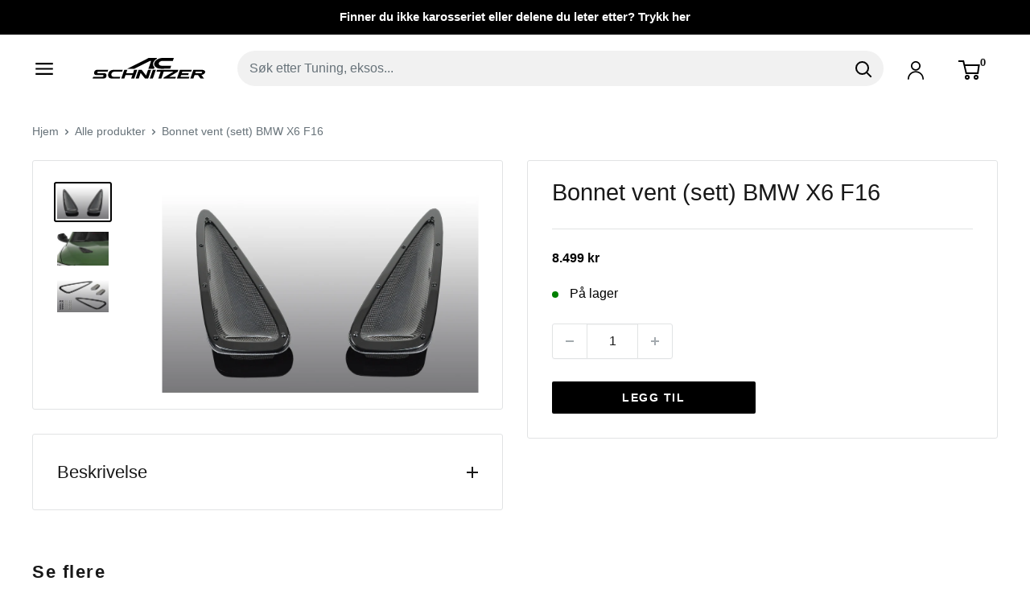

--- FILE ---
content_type: text/html; charset=utf-8
request_url: https://ac-schnitzer.no/products/bonnet-vent-sett-x6-f16
body_size: 23900
content:
<!doctype html>

<html class="no-js" lang="nb">
  <head>
    <meta charset="utf-8">
    <meta name="viewport" content="width=device-width, initial-scale=1.0, height=device-height, minimum-scale=1.0, maximum-scale=1.0">
    <meta name="theme-color" content="#000000">

    <title>Bonnet vent (sett) BMW X6 F16</title><meta name="description" content="Bonnet vent (sett) BMW X6 F16 Luftkanal - sett for panser, svart"><link rel="canonical" href="https://ac-schnitzer.no/products/bonnet-vent-sett-x6-f16"><link rel="shortcut icon" href="//ac-schnitzer.no/cdn/shop/files/Artboard_1_96x96.png?v=1710703385" type="image/png"><link rel="preload" as="style" href="//ac-schnitzer.no/cdn/shop/t/15/assets/theme.css?v=172550189773600457131714381963">
    <link rel="preload" as="script" href="//ac-schnitzer.no/cdn/shop/t/15/assets/theme.js?v=100826050309035837771709752859">
    <link rel="preconnect" href="https://cdn.shopify.com">
    <link rel="preconnect" href="https://fonts.shopifycdn.com">
    <link rel="dns-prefetch" href="https://productreviews.shopifycdn.com">
    <link rel="dns-prefetch" href="https://ajax.googleapis.com">
    <link rel="dns-prefetch" href="https://maps.googleapis.com">
    <link rel="dns-prefetch" href="https://maps.gstatic.com">

    <meta property="og:type" content="product">
  <meta property="og:title" content="Bonnet vent (sett) BMW X6 F16"><meta property="og:image" content="http://ac-schnitzer.no/cdn/shop/products/karbon-bonnet-ac-schnitzer-x6-f16.jpg?v=1612181362">
    <meta property="og:image:secure_url" content="https://ac-schnitzer.no/cdn/shop/products/karbon-bonnet-ac-schnitzer-x6-f16.jpg?v=1612181362">
    <meta property="og:image:width" content="1000">
    <meta property="og:image:height" content="657"><meta property="product:price:amount" content="8,499">
  <meta property="product:price:currency" content="NOK"><meta property="og:description" content="Bonnet vent (sett) BMW X6 F16 Luftkanal - sett for panser, svart"><meta property="og:url" content="https://ac-schnitzer.no/products/bonnet-vent-sett-x6-f16">
<meta property="og:site_name" content="AC Schnitzer Norge"><meta name="twitter:card" content="summary"><meta name="twitter:title" content="Bonnet vent (sett) BMW X6 F16">
  <meta name="twitter:description" content="Bonnet vent (sett) BMW X6 F16
Luftkanal - sett for panser, svart">
  <meta name="twitter:image" content="https://ac-schnitzer.no/cdn/shop/products/karbon-bonnet-ac-schnitzer-x6-f16_600x600_crop_center.jpg?v=1612181362">
    <style>
  
  


  
  
  

  :root {
    --default-text-font-size : 15px;
    --base-text-font-size    : 16px;
    --heading-font-family    : Helvetica, Arial, sans-serif;
    --heading-font-weight    : 400;
    --heading-font-style     : normal;
    --text-font-family       : Helvetica, Arial, sans-serif;
    --text-font-weight       : 400;
    --text-font-style        : normal;
    --text-font-bolder-weight: bolder;
    --text-link-decoration   : underline;

    --text-color               : #677279;
    --text-color-rgb           : 103, 114, 121;
    --heading-color            : #181818;
    --border-color             : #e1e3e4;
    --border-color-rgb         : 225, 227, 228;
    --form-border-color        : #d4d6d8;
    --accent-color             : #000000;
    --accent-color-rgb         : 0, 0, 0;
    --link-color               : #ffffff;
    --link-color-hover         : #d9d9d9;
    --background               : #ffffff;
    --secondary-background     : #ffffff;
    --secondary-background-rgb : 255, 255, 255;
    --accent-background        : rgba(0, 0, 0, 0.08);

    --input-background: #ffffff;

    --error-color       : #ff0000;
    --error-background  : rgba(255, 0, 0, 0.07);
    --success-color     : #00aa00;
    --success-background: rgba(0, 170, 0, 0.11);

    --primary-button-background      : #000000;
    --primary-button-background-rgb  : 0, 0, 0;
    --primary-button-text-color      : #ffffff;
    --secondary-button-background    : #000000;
    --secondary-button-background-rgb: 0, 0, 0;
    --secondary-button-text-color    : #ffffff;

    --header-background      : #ffffff;
    --header-text-color      : #000000;
    --header-light-text-color: #000000;
    --header-border-color    : rgba(0, 0, 0, 0.3);
    --header-accent-color    : #00badb;

    --footer-background-color:    #ffffff;
    --footer-heading-text-color:  #000000;
    --footer-body-text-color:     #000000;
    --footer-body-text-color-rgb: 0, 0, 0;
    --footer-accent-color:        #000000;
    --footer-accent-color-rgb:    0, 0, 0;
    --footer-border:              1px solid var(--border-color);
    
    --flickity-arrow-color: #abb1b4;--product-on-sale-accent           : #ee0000;
    --product-on-sale-accent-rgb       : 238, 0, 0;
    --product-on-sale-color            : #ffffff;
    --product-in-stock-color           : #008a00;
    --product-low-stock-color          : #ee0000;
    --product-sold-out-color           : #8a9297;
    --product-custom-label-1-background: #008a00;
    --product-custom-label-1-color     : #ffffff;
    --product-custom-label-2-background: #00a500;
    --product-custom-label-2-color     : #ffffff;
    --product-review-star-color        : #ffbd00;

    --mobile-container-gutter : 20px;
    --desktop-container-gutter: 40px;

    /* Shopify related variables */
    --payment-terms-background-color: #ffffff;
  }
</style>

<script>
  // IE11 does not have support for CSS variables, so we have to polyfill them
  if (!(((window || {}).CSS || {}).supports && window.CSS.supports('(--a: 0)'))) {
    const script = document.createElement('script');
    script.type = 'text/javascript';
    script.src = 'https://cdn.jsdelivr.net/npm/css-vars-ponyfill@2';
    script.onload = function() {
      cssVars({});
    };

    document.getElementsByTagName('head')[0].appendChild(script);
  }
</script>


    <script>window.performance && window.performance.mark && window.performance.mark('shopify.content_for_header.start');</script><meta name="google-site-verification" content="SFHo0pzruSN0RQJz4s2yjeZYAD3CuLs7pyQ5W2NxC1Y">
<meta id="shopify-digital-wallet" name="shopify-digital-wallet" content="/26281050192/digital_wallets/dialog">
<link rel="alternate" type="application/json+oembed" href="https://ac-schnitzer.no/products/bonnet-vent-sett-x6-f16.oembed">
<script async="async" src="/checkouts/internal/preloads.js?locale=nb-NO"></script>
<script id="shopify-features" type="application/json">{"accessToken":"708ea7bfeeabe58703cf512c1008df12","betas":["rich-media-storefront-analytics"],"domain":"ac-schnitzer.no","predictiveSearch":true,"shopId":26281050192,"locale":"nb"}</script>
<script>var Shopify = Shopify || {};
Shopify.shop = "crbf.myshopify.com";
Shopify.locale = "nb";
Shopify.currency = {"active":"NOK","rate":"1.0"};
Shopify.country = "NO";
Shopify.theme = {"name":"AC Schnitzer (NY!)","id":123417067600,"schema_name":"Warehouse","schema_version":"5.1.0","theme_store_id":871,"role":"main"};
Shopify.theme.handle = "null";
Shopify.theme.style = {"id":null,"handle":null};
Shopify.cdnHost = "ac-schnitzer.no/cdn";
Shopify.routes = Shopify.routes || {};
Shopify.routes.root = "/";</script>
<script type="module">!function(o){(o.Shopify=o.Shopify||{}).modules=!0}(window);</script>
<script>!function(o){function n(){var o=[];function n(){o.push(Array.prototype.slice.apply(arguments))}return n.q=o,n}var t=o.Shopify=o.Shopify||{};t.loadFeatures=n(),t.autoloadFeatures=n()}(window);</script>
<script id="shop-js-analytics" type="application/json">{"pageType":"product"}</script>
<script defer="defer" async type="module" src="//ac-schnitzer.no/cdn/shopifycloud/shop-js/modules/v2/client.init-shop-cart-sync_Cq55waMD.nb.esm.js"></script>
<script defer="defer" async type="module" src="//ac-schnitzer.no/cdn/shopifycloud/shop-js/modules/v2/chunk.common_DIOnffBL.esm.js"></script>
<script defer="defer" async type="module" src="//ac-schnitzer.no/cdn/shopifycloud/shop-js/modules/v2/chunk.modal_DOnzx6pZ.esm.js"></script>
<script type="module">
  await import("//ac-schnitzer.no/cdn/shopifycloud/shop-js/modules/v2/client.init-shop-cart-sync_Cq55waMD.nb.esm.js");
await import("//ac-schnitzer.no/cdn/shopifycloud/shop-js/modules/v2/chunk.common_DIOnffBL.esm.js");
await import("//ac-schnitzer.no/cdn/shopifycloud/shop-js/modules/v2/chunk.modal_DOnzx6pZ.esm.js");

  window.Shopify.SignInWithShop?.initShopCartSync?.({"fedCMEnabled":true,"windoidEnabled":true});

</script>
<script>(function() {
  var isLoaded = false;
  function asyncLoad() {
    if (isLoaded) return;
    isLoaded = true;
    var urls = ["https:\/\/seo.apps.avada.io\/avada-seo-installed.js?shop=crbf.myshopify.com","https:\/\/s3.eu-west-1.amazonaws.com\/production-klarna-il-shopify-osm\/68067b99f3edfdf685e075340f0b1ce6d48f9e31\/crbf.myshopify.com-1713804473189.js?shop=crbf.myshopify.com"];
    for (var i = 0; i < urls.length; i++) {
      var s = document.createElement('script');
      s.type = 'text/javascript';
      s.async = true;
      s.src = urls[i];
      var x = document.getElementsByTagName('script')[0];
      x.parentNode.insertBefore(s, x);
    }
  };
  if(window.attachEvent) {
    window.attachEvent('onload', asyncLoad);
  } else {
    window.addEventListener('load', asyncLoad, false);
  }
})();</script>
<script id="__st">var __st={"a":26281050192,"offset":3600,"reqid":"1deac5a3-c466-4e42-9065-cb8621c34c1d-1769372508","pageurl":"ac-schnitzer.no\/products\/bonnet-vent-sett-x6-f16","u":"cca4a8d89477","p":"product","rtyp":"product","rid":4871054229584};</script>
<script>window.ShopifyPaypalV4VisibilityTracking = true;</script>
<script id="form-persister">!function(){'use strict';const t='contact',e='new_comment',n=[[t,t],['blogs',e],['comments',e],[t,'customer']],o='password',r='form_key',c=['recaptcha-v3-token','g-recaptcha-response','h-captcha-response',o],s=()=>{try{return window.sessionStorage}catch{return}},i='__shopify_v',u=t=>t.elements[r],a=function(){const t=[...n].map((([t,e])=>`form[action*='/${t}']:not([data-nocaptcha='true']) input[name='form_type'][value='${e}']`)).join(',');var e;return e=t,()=>e?[...document.querySelectorAll(e)].map((t=>t.form)):[]}();function m(t){const e=u(t);a().includes(t)&&(!e||!e.value)&&function(t){try{if(!s())return;!function(t){const e=s();if(!e)return;const n=u(t);if(!n)return;const o=n.value;o&&e.removeItem(o)}(t);const e=Array.from(Array(32),(()=>Math.random().toString(36)[2])).join('');!function(t,e){u(t)||t.append(Object.assign(document.createElement('input'),{type:'hidden',name:r})),t.elements[r].value=e}(t,e),function(t,e){const n=s();if(!n)return;const r=[...t.querySelectorAll(`input[type='${o}']`)].map((({name:t})=>t)),u=[...c,...r],a={};for(const[o,c]of new FormData(t).entries())u.includes(o)||(a[o]=c);n.setItem(e,JSON.stringify({[i]:1,action:t.action,data:a}))}(t,e)}catch(e){console.error('failed to persist form',e)}}(t)}const f=t=>{if('true'===t.dataset.persistBound)return;const e=function(t,e){const n=function(t){return'function'==typeof t.submit?t.submit:HTMLFormElement.prototype.submit}(t).bind(t);return function(){let t;return()=>{t||(t=!0,(()=>{try{e(),n()}catch(t){(t=>{console.error('form submit failed',t)})(t)}})(),setTimeout((()=>t=!1),250))}}()}(t,(()=>{m(t)}));!function(t,e){if('function'==typeof t.submit&&'function'==typeof e)try{t.submit=e}catch{}}(t,e),t.addEventListener('submit',(t=>{t.preventDefault(),e()})),t.dataset.persistBound='true'};!function(){function t(t){const e=(t=>{const e=t.target;return e instanceof HTMLFormElement?e:e&&e.form})(t);e&&m(e)}document.addEventListener('submit',t),document.addEventListener('DOMContentLoaded',(()=>{const e=a();for(const t of e)f(t);var n;n=document.body,new window.MutationObserver((t=>{for(const e of t)if('childList'===e.type&&e.addedNodes.length)for(const t of e.addedNodes)1===t.nodeType&&'FORM'===t.tagName&&a().includes(t)&&f(t)})).observe(n,{childList:!0,subtree:!0,attributes:!1}),document.removeEventListener('submit',t)}))}()}();</script>
<script integrity="sha256-4kQ18oKyAcykRKYeNunJcIwy7WH5gtpwJnB7kiuLZ1E=" data-source-attribution="shopify.loadfeatures" defer="defer" src="//ac-schnitzer.no/cdn/shopifycloud/storefront/assets/storefront/load_feature-a0a9edcb.js" crossorigin="anonymous"></script>
<script data-source-attribution="shopify.dynamic_checkout.dynamic.init">var Shopify=Shopify||{};Shopify.PaymentButton=Shopify.PaymentButton||{isStorefrontPortableWallets:!0,init:function(){window.Shopify.PaymentButton.init=function(){};var t=document.createElement("script");t.src="https://ac-schnitzer.no/cdn/shopifycloud/portable-wallets/latest/portable-wallets.nb.js",t.type="module",document.head.appendChild(t)}};
</script>
<script data-source-attribution="shopify.dynamic_checkout.buyer_consent">
  function portableWalletsHideBuyerConsent(e){var t=document.getElementById("shopify-buyer-consent"),n=document.getElementById("shopify-subscription-policy-button");t&&n&&(t.classList.add("hidden"),t.setAttribute("aria-hidden","true"),n.removeEventListener("click",e))}function portableWalletsShowBuyerConsent(e){var t=document.getElementById("shopify-buyer-consent"),n=document.getElementById("shopify-subscription-policy-button");t&&n&&(t.classList.remove("hidden"),t.removeAttribute("aria-hidden"),n.addEventListener("click",e))}window.Shopify?.PaymentButton&&(window.Shopify.PaymentButton.hideBuyerConsent=portableWalletsHideBuyerConsent,window.Shopify.PaymentButton.showBuyerConsent=portableWalletsShowBuyerConsent);
</script>
<script data-source-attribution="shopify.dynamic_checkout.cart.bootstrap">document.addEventListener("DOMContentLoaded",(function(){function t(){return document.querySelector("shopify-accelerated-checkout-cart, shopify-accelerated-checkout")}if(t())Shopify.PaymentButton.init();else{new MutationObserver((function(e,n){t()&&(Shopify.PaymentButton.init(),n.disconnect())})).observe(document.body,{childList:!0,subtree:!0})}}));
</script>
<link id="shopify-accelerated-checkout-styles" rel="stylesheet" media="screen" href="https://ac-schnitzer.no/cdn/shopifycloud/portable-wallets/latest/accelerated-checkout-backwards-compat.css" crossorigin="anonymous">
<style id="shopify-accelerated-checkout-cart">
        #shopify-buyer-consent {
  margin-top: 1em;
  display: inline-block;
  width: 100%;
}

#shopify-buyer-consent.hidden {
  display: none;
}

#shopify-subscription-policy-button {
  background: none;
  border: none;
  padding: 0;
  text-decoration: underline;
  font-size: inherit;
  cursor: pointer;
}

#shopify-subscription-policy-button::before {
  box-shadow: none;
}

      </style>

<script>window.performance && window.performance.mark && window.performance.mark('shopify.content_for_header.end');</script>

    <link rel="stylesheet" href="//ac-schnitzer.no/cdn/shop/t/15/assets/theme.css?v=172550189773600457131714381963">

    
  <script type="application/ld+json">
  {
    "@context": "https://schema.org",
    "@type": "Product",
    "productID": 4871054229584,
    "offers": [{
          "@type": "Offer",
          "name": "Default Title",
          "availability":"https://schema.org/InStock",
          "price": 8499.0,
          "priceCurrency": "NOK",
          "priceValidUntil": "2026-02-04","sku": "41612153109",
          "url": "/products/bonnet-vent-sett-x6-f16?variant=33182898618448"
        }
],"brand": {
      "@type": "Brand",
      "name": "AC Schnitzer Norge"
    },
    "name": "Bonnet vent (sett) BMW X6 F16",
    "description": "Bonnet vent (sett) BMW X6 F16\nLuftkanal - sett for panser, svart",
    "category": "",
    "url": "/products/bonnet-vent-sett-x6-f16",
    "sku": "41612153109",
    "image": {
      "@type": "ImageObject",
      "url": "https://ac-schnitzer.no/cdn/shop/products/karbon-bonnet-ac-schnitzer-x6-f16.jpg?v=1612181362&width=1024",
      "image": "https://ac-schnitzer.no/cdn/shop/products/karbon-bonnet-ac-schnitzer-x6-f16.jpg?v=1612181362&width=1024",
      "name": "",
      "width": "1024",
      "height": "1024"
    }
  }
  </script>



  <script type="application/ld+json">
  {
    "@context": "https://schema.org",
    "@type": "BreadcrumbList",
  "itemListElement": [{
      "@type": "ListItem",
      "position": 1,
      "name": "Hjem",
      "item": "https://ac-schnitzer.no"
    },{
          "@type": "ListItem",
          "position": 2,
          "name": "Bonnet vent (sett) BMW X6 F16",
          "item": "https://ac-schnitzer.no/products/bonnet-vent-sett-x6-f16"
        }]
  }
  </script>



    <script>
      // This allows to expose several variables to the global scope, to be used in scripts
      window.theme = {
        pageType: "product",
        cartCount: 0,
        moneyFormat: "{{amount_no_decimals}} kr",
        moneyWithCurrencyFormat: "{{amount_no_decimals}} NOK",
        currencyCodeEnabled: false,
        showDiscount: true,
        discountMode: "percentage",
        cartType: "drawer"
      };

      window.routes = {
        rootUrl: "\/",
        rootUrlWithoutSlash: '',
        cartUrl: "\/cart",
        cartAddUrl: "\/cart\/add",
        cartChangeUrl: "\/cart\/change",
        searchUrl: "\/search",
        productRecommendationsUrl: "\/recommendations\/products"
      };

      window.languages = {
        productRegularPrice: "Ordinær pris",
        productSalePrice: "Salgspris",
        collectionOnSaleLabel: "Spar {{savings}}",
        productFormUnavailable: "Utilgjengelig",
        productFormAddToCart: "Legg til",
        productFormPreOrder: "Legg i handlekurv",
        productFormSoldOut: "Utsolgt",
        productAdded: "Produktet har blitt lagt I din handlekurv",
        productAddedShort: "Lagt til!",
        shippingEstimatorNoResults: "Ingen frakt ble funnet på adressen din.",
        shippingEstimatorOneResult: "Det er én fraktpris for adressen din:",
        shippingEstimatorMultipleResults: "Det er {{count}} fraktpriser for adressen din:",
        shippingEstimatorErrors: "Det er noen feil:"
      };

      document.documentElement.className = document.documentElement.className.replace('no-js', 'js');
    </script><script src="//ac-schnitzer.no/cdn/shop/t/15/assets/theme.js?v=100826050309035837771709752859" defer></script>
    <script src="//ac-schnitzer.no/cdn/shop/t/15/assets/custom.js?v=102476495355921946141709752859" defer></script><script>
        (function () {
          window.onpageshow = function() {
            // We force re-freshing the cart content onpageshow, as most browsers will serve a cache copy when hitting the
            // back button, which cause staled data
            document.documentElement.dispatchEvent(new CustomEvent('cart:refresh', {
              bubbles: true,
              detail: {scrollToTop: false}
            }));
          };
        })();
      </script><script src="https://cdn.shopify.com/extensions/6da6ffdd-cf2b-4a18-80e5-578ff81399ca/klarna-on-site-messaging-33/assets/index.js" type="text/javascript" defer="defer"></script>
<link href="https://monorail-edge.shopifysvc.com" rel="dns-prefetch">
<script>(function(){if ("sendBeacon" in navigator && "performance" in window) {try {var session_token_from_headers = performance.getEntriesByType('navigation')[0].serverTiming.find(x => x.name == '_s').description;} catch {var session_token_from_headers = undefined;}var session_cookie_matches = document.cookie.match(/_shopify_s=([^;]*)/);var session_token_from_cookie = session_cookie_matches && session_cookie_matches.length === 2 ? session_cookie_matches[1] : "";var session_token = session_token_from_headers || session_token_from_cookie || "";function handle_abandonment_event(e) {var entries = performance.getEntries().filter(function(entry) {return /monorail-edge.shopifysvc.com/.test(entry.name);});if (!window.abandonment_tracked && entries.length === 0) {window.abandonment_tracked = true;var currentMs = Date.now();var navigation_start = performance.timing.navigationStart;var payload = {shop_id: 26281050192,url: window.location.href,navigation_start,duration: currentMs - navigation_start,session_token,page_type: "product"};window.navigator.sendBeacon("https://monorail-edge.shopifysvc.com/v1/produce", JSON.stringify({schema_id: "online_store_buyer_site_abandonment/1.1",payload: payload,metadata: {event_created_at_ms: currentMs,event_sent_at_ms: currentMs}}));}}window.addEventListener('pagehide', handle_abandonment_event);}}());</script>
<script id="web-pixels-manager-setup">(function e(e,d,r,n,o){if(void 0===o&&(o={}),!Boolean(null===(a=null===(i=window.Shopify)||void 0===i?void 0:i.analytics)||void 0===a?void 0:a.replayQueue)){var i,a;window.Shopify=window.Shopify||{};var t=window.Shopify;t.analytics=t.analytics||{};var s=t.analytics;s.replayQueue=[],s.publish=function(e,d,r){return s.replayQueue.push([e,d,r]),!0};try{self.performance.mark("wpm:start")}catch(e){}var l=function(){var e={modern:/Edge?\/(1{2}[4-9]|1[2-9]\d|[2-9]\d{2}|\d{4,})\.\d+(\.\d+|)|Firefox\/(1{2}[4-9]|1[2-9]\d|[2-9]\d{2}|\d{4,})\.\d+(\.\d+|)|Chrom(ium|e)\/(9{2}|\d{3,})\.\d+(\.\d+|)|(Maci|X1{2}).+ Version\/(15\.\d+|(1[6-9]|[2-9]\d|\d{3,})\.\d+)([,.]\d+|)( \(\w+\)|)( Mobile\/\w+|) Safari\/|Chrome.+OPR\/(9{2}|\d{3,})\.\d+\.\d+|(CPU[ +]OS|iPhone[ +]OS|CPU[ +]iPhone|CPU IPhone OS|CPU iPad OS)[ +]+(15[._]\d+|(1[6-9]|[2-9]\d|\d{3,})[._]\d+)([._]\d+|)|Android:?[ /-](13[3-9]|1[4-9]\d|[2-9]\d{2}|\d{4,})(\.\d+|)(\.\d+|)|Android.+Firefox\/(13[5-9]|1[4-9]\d|[2-9]\d{2}|\d{4,})\.\d+(\.\d+|)|Android.+Chrom(ium|e)\/(13[3-9]|1[4-9]\d|[2-9]\d{2}|\d{4,})\.\d+(\.\d+|)|SamsungBrowser\/([2-9]\d|\d{3,})\.\d+/,legacy:/Edge?\/(1[6-9]|[2-9]\d|\d{3,})\.\d+(\.\d+|)|Firefox\/(5[4-9]|[6-9]\d|\d{3,})\.\d+(\.\d+|)|Chrom(ium|e)\/(5[1-9]|[6-9]\d|\d{3,})\.\d+(\.\d+|)([\d.]+$|.*Safari\/(?![\d.]+ Edge\/[\d.]+$))|(Maci|X1{2}).+ Version\/(10\.\d+|(1[1-9]|[2-9]\d|\d{3,})\.\d+)([,.]\d+|)( \(\w+\)|)( Mobile\/\w+|) Safari\/|Chrome.+OPR\/(3[89]|[4-9]\d|\d{3,})\.\d+\.\d+|(CPU[ +]OS|iPhone[ +]OS|CPU[ +]iPhone|CPU IPhone OS|CPU iPad OS)[ +]+(10[._]\d+|(1[1-9]|[2-9]\d|\d{3,})[._]\d+)([._]\d+|)|Android:?[ /-](13[3-9]|1[4-9]\d|[2-9]\d{2}|\d{4,})(\.\d+|)(\.\d+|)|Mobile Safari.+OPR\/([89]\d|\d{3,})\.\d+\.\d+|Android.+Firefox\/(13[5-9]|1[4-9]\d|[2-9]\d{2}|\d{4,})\.\d+(\.\d+|)|Android.+Chrom(ium|e)\/(13[3-9]|1[4-9]\d|[2-9]\d{2}|\d{4,})\.\d+(\.\d+|)|Android.+(UC? ?Browser|UCWEB|U3)[ /]?(15\.([5-9]|\d{2,})|(1[6-9]|[2-9]\d|\d{3,})\.\d+)\.\d+|SamsungBrowser\/(5\.\d+|([6-9]|\d{2,})\.\d+)|Android.+MQ{2}Browser\/(14(\.(9|\d{2,})|)|(1[5-9]|[2-9]\d|\d{3,})(\.\d+|))(\.\d+|)|K[Aa][Ii]OS\/(3\.\d+|([4-9]|\d{2,})\.\d+)(\.\d+|)/},d=e.modern,r=e.legacy,n=navigator.userAgent;return n.match(d)?"modern":n.match(r)?"legacy":"unknown"}(),u="modern"===l?"modern":"legacy",c=(null!=n?n:{modern:"",legacy:""})[u],f=function(e){return[e.baseUrl,"/wpm","/b",e.hashVersion,"modern"===e.buildTarget?"m":"l",".js"].join("")}({baseUrl:d,hashVersion:r,buildTarget:u}),m=function(e){var d=e.version,r=e.bundleTarget,n=e.surface,o=e.pageUrl,i=e.monorailEndpoint;return{emit:function(e){var a=e.status,t=e.errorMsg,s=(new Date).getTime(),l=JSON.stringify({metadata:{event_sent_at_ms:s},events:[{schema_id:"web_pixels_manager_load/3.1",payload:{version:d,bundle_target:r,page_url:o,status:a,surface:n,error_msg:t},metadata:{event_created_at_ms:s}}]});if(!i)return console&&console.warn&&console.warn("[Web Pixels Manager] No Monorail endpoint provided, skipping logging."),!1;try{return self.navigator.sendBeacon.bind(self.navigator)(i,l)}catch(e){}var u=new XMLHttpRequest;try{return u.open("POST",i,!0),u.setRequestHeader("Content-Type","text/plain"),u.send(l),!0}catch(e){return console&&console.warn&&console.warn("[Web Pixels Manager] Got an unhandled error while logging to Monorail."),!1}}}}({version:r,bundleTarget:l,surface:e.surface,pageUrl:self.location.href,monorailEndpoint:e.monorailEndpoint});try{o.browserTarget=l,function(e){var d=e.src,r=e.async,n=void 0===r||r,o=e.onload,i=e.onerror,a=e.sri,t=e.scriptDataAttributes,s=void 0===t?{}:t,l=document.createElement("script"),u=document.querySelector("head"),c=document.querySelector("body");if(l.async=n,l.src=d,a&&(l.integrity=a,l.crossOrigin="anonymous"),s)for(var f in s)if(Object.prototype.hasOwnProperty.call(s,f))try{l.dataset[f]=s[f]}catch(e){}if(o&&l.addEventListener("load",o),i&&l.addEventListener("error",i),u)u.appendChild(l);else{if(!c)throw new Error("Did not find a head or body element to append the script");c.appendChild(l)}}({src:f,async:!0,onload:function(){if(!function(){var e,d;return Boolean(null===(d=null===(e=window.Shopify)||void 0===e?void 0:e.analytics)||void 0===d?void 0:d.initialized)}()){var d=window.webPixelsManager.init(e)||void 0;if(d){var r=window.Shopify.analytics;r.replayQueue.forEach((function(e){var r=e[0],n=e[1],o=e[2];d.publishCustomEvent(r,n,o)})),r.replayQueue=[],r.publish=d.publishCustomEvent,r.visitor=d.visitor,r.initialized=!0}}},onerror:function(){return m.emit({status:"failed",errorMsg:"".concat(f," has failed to load")})},sri:function(e){var d=/^sha384-[A-Za-z0-9+/=]+$/;return"string"==typeof e&&d.test(e)}(c)?c:"",scriptDataAttributes:o}),m.emit({status:"loading"})}catch(e){m.emit({status:"failed",errorMsg:(null==e?void 0:e.message)||"Unknown error"})}}})({shopId: 26281050192,storefrontBaseUrl: "https://ac-schnitzer.no",extensionsBaseUrl: "https://extensions.shopifycdn.com/cdn/shopifycloud/web-pixels-manager",monorailEndpoint: "https://monorail-edge.shopifysvc.com/unstable/produce_batch",surface: "storefront-renderer",enabledBetaFlags: ["2dca8a86"],webPixelsConfigList: [{"id":"83918928","configuration":"{\"pixel_id\":\"1313187718816900\",\"pixel_type\":\"facebook_pixel\",\"metaapp_system_user_token\":\"-\"}","eventPayloadVersion":"v1","runtimeContext":"OPEN","scriptVersion":"ca16bc87fe92b6042fbaa3acc2fbdaa6","type":"APP","apiClientId":2329312,"privacyPurposes":["ANALYTICS","MARKETING","SALE_OF_DATA"],"dataSharingAdjustments":{"protectedCustomerApprovalScopes":["read_customer_address","read_customer_email","read_customer_name","read_customer_personal_data","read_customer_phone"]}},{"id":"shopify-app-pixel","configuration":"{}","eventPayloadVersion":"v1","runtimeContext":"STRICT","scriptVersion":"0450","apiClientId":"shopify-pixel","type":"APP","privacyPurposes":["ANALYTICS","MARKETING"]},{"id":"shopify-custom-pixel","eventPayloadVersion":"v1","runtimeContext":"LAX","scriptVersion":"0450","apiClientId":"shopify-pixel","type":"CUSTOM","privacyPurposes":["ANALYTICS","MARKETING"]}],isMerchantRequest: false,initData: {"shop":{"name":"AC Schnitzer Norge","paymentSettings":{"currencyCode":"NOK"},"myshopifyDomain":"crbf.myshopify.com","countryCode":"NO","storefrontUrl":"https:\/\/ac-schnitzer.no"},"customer":null,"cart":null,"checkout":null,"productVariants":[{"price":{"amount":8499.0,"currencyCode":"NOK"},"product":{"title":"Bonnet vent (sett) BMW X6 F16","vendor":"AC Schnitzer Norge","id":"4871054229584","untranslatedTitle":"Bonnet vent (sett) BMW X6 F16","url":"\/products\/bonnet-vent-sett-x6-f16","type":""},"id":"33182898618448","image":{"src":"\/\/ac-schnitzer.no\/cdn\/shop\/products\/karbon-bonnet-ac-schnitzer-x6-f16.jpg?v=1612181362"},"sku":"41612153109","title":"Default Title","untranslatedTitle":"Default Title"}],"purchasingCompany":null},},"https://ac-schnitzer.no/cdn","fcfee988w5aeb613cpc8e4bc33m6693e112",{"modern":"","legacy":""},{"shopId":"26281050192","storefrontBaseUrl":"https:\/\/ac-schnitzer.no","extensionBaseUrl":"https:\/\/extensions.shopifycdn.com\/cdn\/shopifycloud\/web-pixels-manager","surface":"storefront-renderer","enabledBetaFlags":"[\"2dca8a86\"]","isMerchantRequest":"false","hashVersion":"fcfee988w5aeb613cpc8e4bc33m6693e112","publish":"custom","events":"[[\"page_viewed\",{}],[\"product_viewed\",{\"productVariant\":{\"price\":{\"amount\":8499.0,\"currencyCode\":\"NOK\"},\"product\":{\"title\":\"Bonnet vent (sett) BMW X6 F16\",\"vendor\":\"AC Schnitzer Norge\",\"id\":\"4871054229584\",\"untranslatedTitle\":\"Bonnet vent (sett) BMW X6 F16\",\"url\":\"\/products\/bonnet-vent-sett-x6-f16\",\"type\":\"\"},\"id\":\"33182898618448\",\"image\":{\"src\":\"\/\/ac-schnitzer.no\/cdn\/shop\/products\/karbon-bonnet-ac-schnitzer-x6-f16.jpg?v=1612181362\"},\"sku\":\"41612153109\",\"title\":\"Default Title\",\"untranslatedTitle\":\"Default Title\"}}]]"});</script><script>
  window.ShopifyAnalytics = window.ShopifyAnalytics || {};
  window.ShopifyAnalytics.meta = window.ShopifyAnalytics.meta || {};
  window.ShopifyAnalytics.meta.currency = 'NOK';
  var meta = {"product":{"id":4871054229584,"gid":"gid:\/\/shopify\/Product\/4871054229584","vendor":"AC Schnitzer Norge","type":"","handle":"bonnet-vent-sett-x6-f16","variants":[{"id":33182898618448,"price":849900,"name":"Bonnet vent (sett) BMW X6 F16","public_title":null,"sku":"41612153109"}],"remote":false},"page":{"pageType":"product","resourceType":"product","resourceId":4871054229584,"requestId":"1deac5a3-c466-4e42-9065-cb8621c34c1d-1769372508"}};
  for (var attr in meta) {
    window.ShopifyAnalytics.meta[attr] = meta[attr];
  }
</script>
<script class="analytics">
  (function () {
    var customDocumentWrite = function(content) {
      var jquery = null;

      if (window.jQuery) {
        jquery = window.jQuery;
      } else if (window.Checkout && window.Checkout.$) {
        jquery = window.Checkout.$;
      }

      if (jquery) {
        jquery('body').append(content);
      }
    };

    var hasLoggedConversion = function(token) {
      if (token) {
        return document.cookie.indexOf('loggedConversion=' + token) !== -1;
      }
      return false;
    }

    var setCookieIfConversion = function(token) {
      if (token) {
        var twoMonthsFromNow = new Date(Date.now());
        twoMonthsFromNow.setMonth(twoMonthsFromNow.getMonth() + 2);

        document.cookie = 'loggedConversion=' + token + '; expires=' + twoMonthsFromNow;
      }
    }

    var trekkie = window.ShopifyAnalytics.lib = window.trekkie = window.trekkie || [];
    if (trekkie.integrations) {
      return;
    }
    trekkie.methods = [
      'identify',
      'page',
      'ready',
      'track',
      'trackForm',
      'trackLink'
    ];
    trekkie.factory = function(method) {
      return function() {
        var args = Array.prototype.slice.call(arguments);
        args.unshift(method);
        trekkie.push(args);
        return trekkie;
      };
    };
    for (var i = 0; i < trekkie.methods.length; i++) {
      var key = trekkie.methods[i];
      trekkie[key] = trekkie.factory(key);
    }
    trekkie.load = function(config) {
      trekkie.config = config || {};
      trekkie.config.initialDocumentCookie = document.cookie;
      var first = document.getElementsByTagName('script')[0];
      var script = document.createElement('script');
      script.type = 'text/javascript';
      script.onerror = function(e) {
        var scriptFallback = document.createElement('script');
        scriptFallback.type = 'text/javascript';
        scriptFallback.onerror = function(error) {
                var Monorail = {
      produce: function produce(monorailDomain, schemaId, payload) {
        var currentMs = new Date().getTime();
        var event = {
          schema_id: schemaId,
          payload: payload,
          metadata: {
            event_created_at_ms: currentMs,
            event_sent_at_ms: currentMs
          }
        };
        return Monorail.sendRequest("https://" + monorailDomain + "/v1/produce", JSON.stringify(event));
      },
      sendRequest: function sendRequest(endpointUrl, payload) {
        // Try the sendBeacon API
        if (window && window.navigator && typeof window.navigator.sendBeacon === 'function' && typeof window.Blob === 'function' && !Monorail.isIos12()) {
          var blobData = new window.Blob([payload], {
            type: 'text/plain'
          });

          if (window.navigator.sendBeacon(endpointUrl, blobData)) {
            return true;
          } // sendBeacon was not successful

        } // XHR beacon

        var xhr = new XMLHttpRequest();

        try {
          xhr.open('POST', endpointUrl);
          xhr.setRequestHeader('Content-Type', 'text/plain');
          xhr.send(payload);
        } catch (e) {
          console.log(e);
        }

        return false;
      },
      isIos12: function isIos12() {
        return window.navigator.userAgent.lastIndexOf('iPhone; CPU iPhone OS 12_') !== -1 || window.navigator.userAgent.lastIndexOf('iPad; CPU OS 12_') !== -1;
      }
    };
    Monorail.produce('monorail-edge.shopifysvc.com',
      'trekkie_storefront_load_errors/1.1',
      {shop_id: 26281050192,
      theme_id: 123417067600,
      app_name: "storefront",
      context_url: window.location.href,
      source_url: "//ac-schnitzer.no/cdn/s/trekkie.storefront.8d95595f799fbf7e1d32231b9a28fd43b70c67d3.min.js"});

        };
        scriptFallback.async = true;
        scriptFallback.src = '//ac-schnitzer.no/cdn/s/trekkie.storefront.8d95595f799fbf7e1d32231b9a28fd43b70c67d3.min.js';
        first.parentNode.insertBefore(scriptFallback, first);
      };
      script.async = true;
      script.src = '//ac-schnitzer.no/cdn/s/trekkie.storefront.8d95595f799fbf7e1d32231b9a28fd43b70c67d3.min.js';
      first.parentNode.insertBefore(script, first);
    };
    trekkie.load(
      {"Trekkie":{"appName":"storefront","development":false,"defaultAttributes":{"shopId":26281050192,"isMerchantRequest":null,"themeId":123417067600,"themeCityHash":"13885705313313523082","contentLanguage":"nb","currency":"NOK","eventMetadataId":"8198e080-8787-4b7c-92eb-62ab6a12fd88"},"isServerSideCookieWritingEnabled":true,"monorailRegion":"shop_domain","enabledBetaFlags":["65f19447"]},"Session Attribution":{},"S2S":{"facebookCapiEnabled":true,"source":"trekkie-storefront-renderer","apiClientId":580111}}
    );

    var loaded = false;
    trekkie.ready(function() {
      if (loaded) return;
      loaded = true;

      window.ShopifyAnalytics.lib = window.trekkie;

      var originalDocumentWrite = document.write;
      document.write = customDocumentWrite;
      try { window.ShopifyAnalytics.merchantGoogleAnalytics.call(this); } catch(error) {};
      document.write = originalDocumentWrite;

      window.ShopifyAnalytics.lib.page(null,{"pageType":"product","resourceType":"product","resourceId":4871054229584,"requestId":"1deac5a3-c466-4e42-9065-cb8621c34c1d-1769372508","shopifyEmitted":true});

      var match = window.location.pathname.match(/checkouts\/(.+)\/(thank_you|post_purchase)/)
      var token = match? match[1]: undefined;
      if (!hasLoggedConversion(token)) {
        setCookieIfConversion(token);
        window.ShopifyAnalytics.lib.track("Viewed Product",{"currency":"NOK","variantId":33182898618448,"productId":4871054229584,"productGid":"gid:\/\/shopify\/Product\/4871054229584","name":"Bonnet vent (sett) BMW X6 F16","price":"8499.00","sku":"41612153109","brand":"AC Schnitzer Norge","variant":null,"category":"","nonInteraction":true,"remote":false},undefined,undefined,{"shopifyEmitted":true});
      window.ShopifyAnalytics.lib.track("monorail:\/\/trekkie_storefront_viewed_product\/1.1",{"currency":"NOK","variantId":33182898618448,"productId":4871054229584,"productGid":"gid:\/\/shopify\/Product\/4871054229584","name":"Bonnet vent (sett) BMW X6 F16","price":"8499.00","sku":"41612153109","brand":"AC Schnitzer Norge","variant":null,"category":"","nonInteraction":true,"remote":false,"referer":"https:\/\/ac-schnitzer.no\/products\/bonnet-vent-sett-x6-f16"});
      }
    });


        var eventsListenerScript = document.createElement('script');
        eventsListenerScript.async = true;
        eventsListenerScript.src = "//ac-schnitzer.no/cdn/shopifycloud/storefront/assets/shop_events_listener-3da45d37.js";
        document.getElementsByTagName('head')[0].appendChild(eventsListenerScript);

})();</script>
<script
  defer
  src="https://ac-schnitzer.no/cdn/shopifycloud/perf-kit/shopify-perf-kit-3.0.4.min.js"
  data-application="storefront-renderer"
  data-shop-id="26281050192"
  data-render-region="gcp-us-east1"
  data-page-type="product"
  data-theme-instance-id="123417067600"
  data-theme-name="Warehouse"
  data-theme-version="5.1.0"
  data-monorail-region="shop_domain"
  data-resource-timing-sampling-rate="10"
  data-shs="true"
  data-shs-beacon="true"
  data-shs-export-with-fetch="true"
  data-shs-logs-sample-rate="1"
  data-shs-beacon-endpoint="https://ac-schnitzer.no/api/collect"
></script>
</head>

  <body class="warehouse--v4  template-product " data-instant-intensity="viewport"><svg class="visually-hidden">
      <linearGradient id="rating-star-gradient-half">
        <stop offset="50%" stop-color="var(--product-review-star-color)" />
        <stop offset="50%" stop-color="rgba(var(--text-color-rgb), .4)" stop-opacity="0.4" />
      </linearGradient>
    </svg>

    <a href="#main" class="visually-hidden skip-to-content">Hopp til innholdet</a>
    <span class="loading-bar"></span><!-- BEGIN sections: header-group -->
<div id="shopify-section-sections--14790764953680__announcement-bar" class="shopify-section shopify-section-group-header-group shopify-section--announcement-bar"><section data-section-id="sections--14790764953680__announcement-bar" data-section-type="announcement-bar" data-section-settings='{
  "showNewsletter": false
}'><div class="announcement-bar">
    <div class="container">
      <div class="announcement-bar__inner"><a href="https://ac-schnitzer.no/pages/kontakt-oss" class="announcement-bar__content announcement-bar__content--center">Finner du ikke karosseriet eller delene du leter etter? Trykk her</a></div>
    </div>
  </div>
</section>

<style>
  .announcement-bar {
    background: #000000;
    color: #ffffff;
  }
</style>

<script>document.documentElement.style.removeProperty('--announcement-bar-button-width');document.documentElement.style.setProperty('--announcement-bar-height', document.getElementById('shopify-section-sections--14790764953680__announcement-bar').clientHeight + 'px');
</script>

<style> #shopify-section-sections--14790764953680__announcement-bar p.announcement-bar__content.announcement-bar__content--center {font-weight: normal;} </style></div><div id="shopify-section-sections--14790764953680__header" class="shopify-section shopify-section-group-header-group shopify-section__header"><section data-section-id="sections--14790764953680__header" data-section-type="header" data-section-settings='{
  "navigationLayout": "condensed",
  "desktopOpenTrigger": "click",
  "useStickyHeader": true
}'>
  <header class="header header--condensed header--search-expanded" role="banner">
    <div class="container">
      <div class="header__inner"><nav class="header__mobile-nav hidden-lap-and-up">
            <button class="header__mobile-nav-toggle icon-state touch-area" data-action="toggle-menu" aria-expanded="false" aria-haspopup="true" aria-controls="mobile-menu" aria-label="Åpne meny">
              <span class="icon-state__primary"><svg focusable="false" class="icon icon--hamburger-mobile " viewBox="0 0 20 16" role="presentation">
      <path d="M0 14h20v2H0v-2zM0 0h20v2H0V0zm0 7h20v2H0V7z" fill="currentColor" fill-rule="evenodd"></path>
    </svg></span>
              <span class="icon-state__secondary"><svg focusable="false" class="icon icon--close " viewBox="0 0 19 19" role="presentation">
      <path d="M9.1923882 8.39339828l7.7781745-7.7781746 1.4142136 1.41421357-7.7781746 7.77817459 7.7781746 7.77817456L16.9705627 19l-7.7781745-7.7781746L1.41421356 19 0 17.5857864l7.7781746-7.77817456L0 2.02943725 1.41421356.61522369 9.1923882 8.39339828z" fill="currentColor" fill-rule="evenodd"></path>
    </svg></span>
            </button><div id="mobile-menu" class="mobile-menu" aria-hidden="true"><svg focusable="false" class="icon icon--nav-triangle-borderless " viewBox="0 0 20 9" role="presentation">
      <path d="M.47108938 9c.2694725-.26871321.57077721-.56867841.90388257-.89986354C3.12384116 6.36134886 5.74788116 3.76338565 9.2467995.30653888c.4145057-.4095171 1.0844277-.40860098 1.4977971.00205122L19.4935156 9H.47108938z" fill="#ffffff"></path>
    </svg><div class="mobile-menu__inner">
    <div class="mobile-menu__panel">
      <div class="mobile-menu__section">
        <ul class="mobile-menu__nav" data-type="menu" role="list"><li class="mobile-menu__nav-item"><a href="https://www.ac-schnitzer.de/en" class="mobile-menu__nav-link" data-type="menuitem">Hovedside (EN)</a></li><li class="mobile-menu__nav-item"><button class="mobile-menu__nav-link" data-type="menuitem" aria-haspopup="true" aria-expanded="false" aria-controls="mobile-panel-1" data-action="open-panel">Bilmodeller<svg focusable="false" class="icon icon--arrow-right " viewBox="0 0 8 12" role="presentation">
      <path stroke="currentColor" stroke-width="2" d="M2 2l4 4-4 4" fill="none" stroke-linecap="square"></path>
    </svg></button></li><li class="mobile-menu__nav-item"><button class="mobile-menu__nav-link" data-type="menuitem" aria-haspopup="true" aria-expanded="false" aria-controls="mobile-panel-2" data-action="open-panel">Tilbehør<svg focusable="false" class="icon icon--arrow-right " viewBox="0 0 8 12" role="presentation">
      <path stroke="currentColor" stroke-width="2" d="M2 2l4 4-4 4" fill="none" stroke-linecap="square"></path>
    </svg></button></li><li class="mobile-menu__nav-item"><a href="https://acschnitzer.shop/en" class="mobile-menu__nav-link" data-type="menuitem">Motorsykkel </a></li><li class="mobile-menu__nav-item"><a href="https://www.ac-schnitzer.de/en/news/" class="mobile-menu__nav-link" data-type="menuitem">Nyheter</a></li><li class="mobile-menu__nav-item"><a href="https://www.finn.no/mobility/search/car?orgId=9605996" class="mobile-menu__nav-link" data-type="menuitem">Biler til salgs</a></li><li class="mobile-menu__nav-item"><a href="/pages/kontakt-oss" class="mobile-menu__nav-link" data-type="menuitem">Vi kjøper bilen din</a></li><li class="mobile-menu__nav-item"><button class="mobile-menu__nav-link" data-type="menuitem" aria-haspopup="true" aria-expanded="false" aria-controls="mobile-panel-7" data-action="open-panel">Tuning<svg focusable="false" class="icon icon--arrow-right " viewBox="0 0 8 12" role="presentation">
      <path stroke="currentColor" stroke-width="2" d="M2 2l4 4-4 4" fill="none" stroke-linecap="square"></path>
    </svg></button></li><li class="mobile-menu__nav-item"><a href="https://www.ac-schnitzer.de/en/aerodynamics/" class="mobile-menu__nav-link" data-type="menuitem">Aerodynamic & Downforce</a></li><li class="mobile-menu__nav-item"><a href="https://www.ac-schnitzer.de/en/exhaust/" class="mobile-menu__nav-link" data-type="menuitem">Eksos</a></li><li class="mobile-menu__nav-item"><a href="https://www.ac-schnitzer.de/en/suspensions/" class="mobile-menu__nav-link" data-type="menuitem">Understell</a></li><li class="mobile-menu__nav-item"><a href="https://www.ac-schnitzer.de/en/wheels/" class="mobile-menu__nav-link" data-type="menuitem">Felger</a></li><li class="mobile-menu__nav-item"><button class="mobile-menu__nav-link" data-type="menuitem" aria-haspopup="true" aria-expanded="false" aria-controls="mobile-panel-12" data-action="open-panel">Om oss<svg focusable="false" class="icon icon--arrow-right " viewBox="0 0 8 12" role="presentation">
      <path stroke="currentColor" stroke-width="2" d="M2 2l4 4-4 4" fill="none" stroke-linecap="square"></path>
    </svg></button></li><li class="mobile-menu__nav-item"><button class="mobile-menu__nav-link" data-type="menuitem" aria-haspopup="true" aria-expanded="false" aria-controls="mobile-panel-13" data-action="open-panel">Garanti<svg focusable="false" class="icon icon--arrow-right " viewBox="0 0 8 12" role="presentation">
      <path stroke="currentColor" stroke-width="2" d="M2 2l4 4-4 4" fill="none" stroke-linecap="square"></path>
    </svg></button></li><li class="mobile-menu__nav-item"><a href="https://www.flickr.com/photos/39508305@N03/albums/" class="mobile-menu__nav-link" data-type="menuitem">Galleri</a></li><li class="mobile-menu__nav-item"><a href="https://www.ac-schnitzer.de/en/service/tracktools/" class="mobile-menu__nav-link" data-type="menuitem">Tracktools</a></li><li class="mobile-menu__nav-item"><button class="mobile-menu__nav-link" data-type="menuitem" aria-haspopup="true" aria-expanded="false" aria-controls="mobile-panel-16" data-action="open-panel">Bildeler - Alt til bilen<svg focusable="false" class="icon icon--arrow-right " viewBox="0 0 8 12" role="presentation">
      <path stroke="currentColor" stroke-width="2" d="M2 2l4 4-4 4" fill="none" stroke-linecap="square"></path>
    </svg></button></li></ul>
      </div><div class="mobile-menu__section mobile-menu__section--loose">
          <p class="mobile-menu__section-title heading h5">Trenger du hjelp?</p><div class="mobile-menu__help-wrapper"><svg focusable="false" class="icon icon--bi-phone " viewBox="0 0 24 24" role="presentation">
      <g stroke-width="2" fill="none" fill-rule="evenodd" stroke-linecap="square">
        <path d="M17 15l-3 3-8-8 3-3-5-5-3 3c0 9.941 8.059 18 18 18l3-3-5-5z" stroke="#181818"></path>
        <path d="M14 1c4.971 0 9 4.029 9 9m-9-5c2.761 0 5 2.239 5 5" stroke="#000000"></path>
      </g>
    </svg><span>+47 22 12 03 30</span>
            </div><div class="mobile-menu__help-wrapper"><svg focusable="false" class="icon icon--bi-email " viewBox="0 0 22 22" role="presentation">
      <g fill="none" fill-rule="evenodd">
        <path stroke="#000000" d="M.916667 10.08333367l3.66666667-2.65833334v4.65849997zm20.1666667 0L17.416667 7.42500033v4.65849997z"></path>
        <path stroke="#181818" stroke-width="2" d="M4.58333367 7.42500033L.916667 10.08333367V21.0833337h20.1666667V10.08333367L17.416667 7.42500033"></path>
        <path stroke="#181818" stroke-width="2" d="M4.58333367 12.1000003V.916667H17.416667v11.1833333m-16.5-2.01666663L21.0833337 21.0833337m0-11.00000003L11.0000003 15.5833337"></path>
        <path d="M8.25000033 5.50000033h5.49999997M8.25000033 9.166667h5.49999997" stroke="#000000" stroke-width="2" stroke-linecap="square"></path>
      </g>
    </svg><a href="mailto:hei@ac-schnitzer.no">hei@ac-schnitzer.no</a>
            </div></div><div class="mobile-menu__section mobile-menu__section--loose">
          <p class="mobile-menu__section-title heading h5">Følg oss</p><ul class="social-media__item-list social-media__item-list--stack list--unstyled" role="list">
    <li class="social-media__item social-media__item--facebook">
      <a href="https://www.facebook.com/ACSchnitzer.Norge/" target="_blank" rel="noopener" aria-label="Følg oss på Facebook"><svg focusable="false" class="icon icon--facebook " viewBox="0 0 30 30">
      <path d="M15 30C6.71572875 30 0 23.2842712 0 15 0 6.71572875 6.71572875 0 15 0c8.2842712 0 15 6.71572875 15 15 0 8.2842712-6.7157288 15-15 15zm3.2142857-17.1429611h-2.1428678v-2.1425646c0-.5852979.8203285-1.07160109 1.0714928-1.07160109h1.071375v-2.1428925h-2.1428678c-2.3564786 0-3.2142536 1.98610393-3.2142536 3.21449359v2.1425646h-1.0714822l.0032143 2.1528011 1.0682679-.0099086v7.499969h3.2142536v-7.499969h2.1428678v-2.1428925z" fill="currentColor" fill-rule="evenodd"></path>
    </svg>Facebook</a>
    </li>

    
<li class="social-media__item social-media__item--instagram">
      <a href="https://www.instagram.com/acschnitzer.no/" target="_blank" rel="noopener" aria-label="Følg oss på Instagram"><svg focusable="false" class="icon icon--instagram " role="presentation" viewBox="0 0 30 30">
      <path d="M15 30C6.71572875 30 0 23.2842712 0 15 0 6.71572875 6.71572875 0 15 0c8.2842712 0 15 6.71572875 15 15 0 8.2842712-6.7157288 15-15 15zm.0000159-23.03571429c-2.1823849 0-2.4560363.00925037-3.3131306.0483571-.8553081.03901103-1.4394529.17486384-1.9505835.37352345-.52841925.20532625-.9765517.48009406-1.42331254.926823-.44672894.44676084-.72149675.89489329-.926823 1.42331254-.19865961.5111306-.33451242 1.0952754-.37352345 1.9505835-.03910673.8570943-.0483571 1.1307457-.0483571 3.3131306 0 2.1823531.00925037 2.4560045.0483571 3.3130988.03901103.8553081.17486384 1.4394529.37352345 1.9505835.20532625.5284193.48009406.9765517.926823 1.4233125.44676084.446729.89489329.7214968 1.42331254.9268549.5111306.1986278 1.0952754.3344806 1.9505835.3734916.8570943.0391067 1.1307457.0483571 3.3131306.0483571 2.1823531 0 2.4560045-.0092504 3.3130988-.0483571.8553081-.039011 1.4394529-.1748638 1.9505835-.3734916.5284193-.2053581.9765517-.4801259 1.4233125-.9268549.446729-.4467608.7214968-.8948932.9268549-1.4233125.1986278-.5111306.3344806-1.0952754.3734916-1.9505835.0391067-.8570943.0483571-1.1307457.0483571-3.3130988 0-2.1823849-.0092504-2.4560363-.0483571-3.3131306-.039011-.8553081-.1748638-1.4394529-.3734916-1.9505835-.2053581-.52841925-.4801259-.9765517-.9268549-1.42331254-.4467608-.44672894-.8948932-.72149675-1.4233125-.926823-.5111306-.19865961-1.0952754-.33451242-1.9505835-.37352345-.8570943-.03910673-1.1307457-.0483571-3.3130988-.0483571zm0 1.44787387c2.1456068 0 2.3997686.00819774 3.2471022.04685789.7834742.03572556 1.2089592.1666342 1.4921162.27668167.3750864.14577303.6427729.31990322.9239522.60111439.2812111.28117926.4553413.54886575.6011144.92395217.1100474.283157.2409561.708642.2766816 1.4921162.0386602.8473336.0468579 1.1014954.0468579 3.247134 0 2.1456068-.0081977 2.3997686-.0468579 3.2471022-.0357255.7834742-.1666342 1.2089592-.2766816 1.4921162-.1457731.3750864-.3199033.6427729-.6011144.9239522-.2811793.2812111-.5488658.4553413-.9239522.6011144-.283157.1100474-.708642.2409561-1.4921162.2766816-.847206.0386602-1.1013359.0468579-3.2471022.0468579-2.1457981 0-2.3998961-.0081977-3.247134-.0468579-.7834742-.0357255-1.2089592-.1666342-1.4921162-.2766816-.37508642-.1457731-.64277291-.3199033-.92395217-.6011144-.28117927-.2811793-.45534136-.5488658-.60111439-.9239522-.11004747-.283157-.24095611-.708642-.27668167-1.4921162-.03866015-.8473336-.04685789-1.1014954-.04685789-3.2471022 0-2.1456386.00819774-2.3998004.04685789-3.247134.03572556-.7834742.1666342-1.2089592.27668167-1.4921162.14577303-.37508642.31990322-.64277291.60111439-.92395217.28117926-.28121117.54886575-.45534136.92395217-.60111439.283157-.11004747.708642-.24095611 1.4921162-.27668167.8473336-.03866015 1.1014954-.04685789 3.247134-.04685789zm0 9.26641182c-1.479357 0-2.6785873-1.1992303-2.6785873-2.6785555 0-1.479357 1.1992303-2.6785873 2.6785873-2.6785873 1.4793252 0 2.6785555 1.1992303 2.6785555 2.6785873 0 1.4793252-1.1992303 2.6785555-2.6785555 2.6785555zm0-6.8050167c-2.2790034 0-4.1264612 1.8474578-4.1264612 4.1264612 0 2.2789716 1.8474578 4.1264294 4.1264612 4.1264294 2.2789716 0 4.1264294-1.8474578 4.1264294-4.1264294 0-2.2790034-1.8474578-4.1264612-4.1264294-4.1264612zm5.2537621-.1630297c0-.532566-.431737-.96430298-.964303-.96430298-.532534 0-.964271.43173698-.964271.96430298 0 .5325659.431737.964271.964271.964271.532566 0 .964303-.4317051.964303-.964271z" fill="currentColor" fill-rule="evenodd"></path>
    </svg>Instagram</a>
    </li>

    

  </ul></div></div><div id="mobile-panel-1" class="mobile-menu__panel is-nested">
          <div class="mobile-menu__section is-sticky">
            <button class="mobile-menu__back-button" data-action="close-panel"><svg focusable="false" class="icon icon--arrow-left " viewBox="0 0 8 12" role="presentation">
      <path stroke="currentColor" stroke-width="2" d="M6 10L2 6l4-4" fill="none" stroke-linecap="square"></path>
    </svg> Tilbake</button>
          </div>

          <div class="mobile-menu__section"><ul class="mobile-menu__nav" data-type="menu" role="list">
                <li class="mobile-menu__nav-item">
                  <a href="/" class="mobile-menu__nav-link text--strong">Bilmodeller</a>
                </li><li class="mobile-menu__nav-item"><button class="mobile-menu__nav-link" data-type="menuitem" aria-haspopup="true" aria-expanded="false" aria-controls="mobile-panel-1-0" data-action="open-panel">1 Serie<svg focusable="false" class="icon icon--arrow-right " viewBox="0 0 8 12" role="presentation">
      <path stroke="currentColor" stroke-width="2" d="M2 2l4 4-4 4" fill="none" stroke-linecap="square"></path>
    </svg></button></li><li class="mobile-menu__nav-item"><button class="mobile-menu__nav-link" data-type="menuitem" aria-haspopup="true" aria-expanded="false" aria-controls="mobile-panel-1-1" data-action="open-panel">2 Serie<svg focusable="false" class="icon icon--arrow-right " viewBox="0 0 8 12" role="presentation">
      <path stroke="currentColor" stroke-width="2" d="M2 2l4 4-4 4" fill="none" stroke-linecap="square"></path>
    </svg></button></li><li class="mobile-menu__nav-item"><button class="mobile-menu__nav-link" data-type="menuitem" aria-haspopup="true" aria-expanded="false" aria-controls="mobile-panel-1-2" data-action="open-panel">3 Serie<svg focusable="false" class="icon icon--arrow-right " viewBox="0 0 8 12" role="presentation">
      <path stroke="currentColor" stroke-width="2" d="M2 2l4 4-4 4" fill="none" stroke-linecap="square"></path>
    </svg></button></li><li class="mobile-menu__nav-item"><button class="mobile-menu__nav-link" data-type="menuitem" aria-haspopup="true" aria-expanded="false" aria-controls="mobile-panel-1-3" data-action="open-panel">4 Serie<svg focusable="false" class="icon icon--arrow-right " viewBox="0 0 8 12" role="presentation">
      <path stroke="currentColor" stroke-width="2" d="M2 2l4 4-4 4" fill="none" stroke-linecap="square"></path>
    </svg></button></li><li class="mobile-menu__nav-item"><button class="mobile-menu__nav-link" data-type="menuitem" aria-haspopup="true" aria-expanded="false" aria-controls="mobile-panel-1-4" data-action="open-panel">5 Serie<svg focusable="false" class="icon icon--arrow-right " viewBox="0 0 8 12" role="presentation">
      <path stroke="currentColor" stroke-width="2" d="M2 2l4 4-4 4" fill="none" stroke-linecap="square"></path>
    </svg></button></li><li class="mobile-menu__nav-item"><button class="mobile-menu__nav-link" data-type="menuitem" aria-haspopup="true" aria-expanded="false" aria-controls="mobile-panel-1-5" data-action="open-panel">8 Serie<svg focusable="false" class="icon icon--arrow-right " viewBox="0 0 8 12" role="presentation">
      <path stroke="currentColor" stroke-width="2" d="M2 2l4 4-4 4" fill="none" stroke-linecap="square"></path>
    </svg></button></li><li class="mobile-menu__nav-item"><button class="mobile-menu__nav-link" data-type="menuitem" aria-haspopup="true" aria-expanded="false" aria-controls="mobile-panel-1-6" data-action="open-panel">Z Serie<svg focusable="false" class="icon icon--arrow-right " viewBox="0 0 8 12" role="presentation">
      <path stroke="currentColor" stroke-width="2" d="M2 2l4 4-4 4" fill="none" stroke-linecap="square"></path>
    </svg></button></li><li class="mobile-menu__nav-item"><button class="mobile-menu__nav-link" data-type="menuitem" aria-haspopup="true" aria-expanded="false" aria-controls="mobile-panel-1-7" data-action="open-panel">i Serie<svg focusable="false" class="icon icon--arrow-right " viewBox="0 0 8 12" role="presentation">
      <path stroke="currentColor" stroke-width="2" d="M2 2l4 4-4 4" fill="none" stroke-linecap="square"></path>
    </svg></button></li><li class="mobile-menu__nav-item"><button class="mobile-menu__nav-link" data-type="menuitem" aria-haspopup="true" aria-expanded="false" aria-controls="mobile-panel-1-8" data-action="open-panel">X Serie<svg focusable="false" class="icon icon--arrow-right " viewBox="0 0 8 12" role="presentation">
      <path stroke="currentColor" stroke-width="2" d="M2 2l4 4-4 4" fill="none" stroke-linecap="square"></path>
    </svg></button></li><li class="mobile-menu__nav-item"><button class="mobile-menu__nav-link" data-type="menuitem" aria-haspopup="true" aria-expanded="false" aria-controls="mobile-panel-1-9" data-action="open-panel">M Serie<svg focusable="false" class="icon icon--arrow-right " viewBox="0 0 8 12" role="presentation">
      <path stroke="currentColor" stroke-width="2" d="M2 2l4 4-4 4" fill="none" stroke-linecap="square"></path>
    </svg></button></li><li class="mobile-menu__nav-item"><a href="/pages/mini" class="mobile-menu__nav-link" data-type="menuitem">MINI</a></li><li class="mobile-menu__nav-item"><button class="mobile-menu__nav-link" data-type="menuitem" aria-haspopup="true" aria-expanded="false" aria-controls="mobile-panel-1-11" data-action="open-panel">GR Supra<svg focusable="false" class="icon icon--arrow-right " viewBox="0 0 8 12" role="presentation">
      <path stroke="currentColor" stroke-width="2" d="M2 2l4 4-4 4" fill="none" stroke-linecap="square"></path>
    </svg></button></li></ul></div>
        </div><div id="mobile-panel-2" class="mobile-menu__panel is-nested">
          <div class="mobile-menu__section is-sticky">
            <button class="mobile-menu__back-button" data-action="close-panel"><svg focusable="false" class="icon icon--arrow-left " viewBox="0 0 8 12" role="presentation">
      <path stroke="currentColor" stroke-width="2" d="M6 10L2 6l4-4" fill="none" stroke-linecap="square"></path>
    </svg> Tilbake</button>
          </div>

          <div class="mobile-menu__section"><div class="mobile-menu__nav-list"><div class="mobile-menu__nav-list-item"><a href="/collections/emblemer" class="mobile-menu__nav-list-toggle text--strong">Emblemer</a></div><div class="mobile-menu__nav-list-item"><a href="/collections/senterkopper" class="mobile-menu__nav-list-toggle text--strong">Senterkopper</a></div><div class="mobile-menu__nav-list-item"><a href="/collections/ac-schnitzer-team-apparel" class="mobile-menu__nav-list-toggle text--strong">Klær</a></div><div class="mobile-menu__nav-list-item"><a href="/collections/hjul-tilbehor" class="mobile-menu__nav-list-toggle text--strong">Hjul</a></div><div class="mobile-menu__nav-list-item"><a href="https://www.ac-schnitzer.de/en/accessoires/" class="mobile-menu__nav-list-toggle text--strong">Accessories</a></div></div></div>
        </div><div id="mobile-panel-7" class="mobile-menu__panel is-nested">
          <div class="mobile-menu__section is-sticky">
            <button class="mobile-menu__back-button" data-action="close-panel"><svg focusable="false" class="icon icon--arrow-left " viewBox="0 0 8 12" role="presentation">
      <path stroke="currentColor" stroke-width="2" d="M6 10L2 6l4-4" fill="none" stroke-linecap="square"></path>
    </svg> Tilbake</button>
          </div>

          <div class="mobile-menu__section"><ul class="mobile-menu__nav" data-type="menu" role="list">
                <li class="mobile-menu__nav-item">
                  <a href="/pages/performance-upgrade" class="mobile-menu__nav-link text--strong">Tuning</a>
                </li><li class="mobile-menu__nav-item"><a href="https://www.ac-schnitzer.de/en/engine/" class="mobile-menu__nav-link" data-type="menuitem">Performance Upgrade</a></li><li class="mobile-menu__nav-item"><a href="https://www.ac-schnitzer.de/en/concept-cars/" class="mobile-menu__nav-link" data-type="menuitem">Concept Cars</a></li></ul></div>
        </div><div id="mobile-panel-12" class="mobile-menu__panel is-nested">
          <div class="mobile-menu__section is-sticky">
            <button class="mobile-menu__back-button" data-action="close-panel"><svg focusable="false" class="icon icon--arrow-left " viewBox="0 0 8 12" role="presentation">
      <path stroke="currentColor" stroke-width="2" d="M6 10L2 6l4-4" fill="none" stroke-linecap="square"></path>
    </svg> Tilbake</button>
          </div>

          <div class="mobile-menu__section"><ul class="mobile-menu__nav" data-type="menu" role="list">
                <li class="mobile-menu__nav-item">
                  <a href="https://ac-schnitzer.no/pages/team" class="mobile-menu__nav-link text--strong">Om oss</a>
                </li><li class="mobile-menu__nav-item"><a href="/pages/kontakt-oss" class="mobile-menu__nav-link" data-type="menuitem">Kontakt</a></li><li class="mobile-menu__nav-item"><a href="https://www.ac-schnitzer.de/en/about-us/best-list/" class="mobile-menu__nav-link" data-type="menuitem">Høydepunkter</a></li><li class="mobile-menu__nav-item"><a href="https://www.ac-schnitzer.de/en/about-us/history/" class="mobile-menu__nav-link" data-type="menuitem">Historie</a></li></ul></div>
        </div><div id="mobile-panel-13" class="mobile-menu__panel is-nested">
          <div class="mobile-menu__section is-sticky">
            <button class="mobile-menu__back-button" data-action="close-panel"><svg focusable="false" class="icon icon--arrow-left " viewBox="0 0 8 12" role="presentation">
      <path stroke="currentColor" stroke-width="2" d="M6 10L2 6l4-4" fill="none" stroke-linecap="square"></path>
    </svg> Tilbake</button>
          </div>

          <div class="mobile-menu__section"><ul class="mobile-menu__nav" data-type="menu" role="list">
                <li class="mobile-menu__nav-item">
                  <a href="/pages/tuning-garanti" class="mobile-menu__nav-link text--strong">Garanti</a>
                </li><li class="mobile-menu__nav-item"><a href="https://www.ac-schnitzer.de/en/service/warranty/" class="mobile-menu__nav-link" data-type="menuitem">Warranty</a></li><li class="mobile-menu__nav-item"><a href="https://www.ac-schnitzer.de/en/service/homologation/" class="mobile-menu__nav-link" data-type="menuitem">Godkjenning</a></li></ul></div>
        </div><div id="mobile-panel-16" class="mobile-menu__panel is-nested">
          <div class="mobile-menu__section is-sticky">
            <button class="mobile-menu__back-button" data-action="close-panel"><svg focusable="false" class="icon icon--arrow-left " viewBox="0 0 8 12" role="presentation">
      <path stroke="currentColor" stroke-width="2" d="M6 10L2 6l4-4" fill="none" stroke-linecap="square"></path>
    </svg> Tilbake</button>
          </div>

          <div class="mobile-menu__section"><ul class="mobile-menu__nav" data-type="menu" role="list">
                <li class="mobile-menu__nav-item">
                  <a href="/collections/ideler" class="mobile-menu__nav-link text--strong">Bildeler - Alt til bilen</a>
                </li><li class="mobile-menu__nav-item"><a href="https://ideler.no/" class="mobile-menu__nav-link" data-type="menuitem">iDeler.no - Rabattkode ACSchnitzer2025</a></li></ul></div>
        </div><div id="mobile-panel-1-0" class="mobile-menu__panel is-nested">
                <div class="mobile-menu__section is-sticky">
                  <button class="mobile-menu__back-button" data-action="close-panel"><svg focusable="false" class="icon icon--arrow-left " viewBox="0 0 8 12" role="presentation">
      <path stroke="currentColor" stroke-width="2" d="M6 10L2 6l4-4" fill="none" stroke-linecap="square"></path>
    </svg> Tilbake</button>
                </div>

                <div class="mobile-menu__section">
                  <ul class="mobile-menu__nav" data-type="menu" role="list">
                    <li class="mobile-menu__nav-item">
                      <a href="/collections/1" class="mobile-menu__nav-link text--strong">1 Serie</a>
                    </li><li class="mobile-menu__nav-item">
                        <a href="/collections/1-serie-f40-since-2019" class="mobile-menu__nav-link" data-type="menuitem">1 Serie F40</a>
                      </li><li class="mobile-menu__nav-item">
                        <a href="/collections/1-serie-f20-f21-since-2011-since-2012" class="mobile-menu__nav-link" data-type="menuitem">1 Serie F20/F21</a>
                      </li></ul>
                </div>
              </div><div id="mobile-panel-1-1" class="mobile-menu__panel is-nested">
                <div class="mobile-menu__section is-sticky">
                  <button class="mobile-menu__back-button" data-action="close-panel"><svg focusable="false" class="icon icon--arrow-left " viewBox="0 0 8 12" role="presentation">
      <path stroke="currentColor" stroke-width="2" d="M6 10L2 6l4-4" fill="none" stroke-linecap="square"></path>
    </svg> Tilbake</button>
                </div>

                <div class="mobile-menu__section">
                  <ul class="mobile-menu__nav" data-type="menu" role="list">
                    <li class="mobile-menu__nav-item">
                      <a href="/collections/2" class="mobile-menu__nav-link text--strong">2 Serie</a>
                    </li><li class="mobile-menu__nav-item">
                        <a href="/collections/bmw-2-series-g42" class="mobile-menu__nav-link" data-type="menuitem">2 Serie G42</a>
                      </li><li class="mobile-menu__nav-item">
                        <a href="/collections/2-serie-f22-f23-since-2014" class="mobile-menu__nav-link" data-type="menuitem">2 Serie F22/F23</a>
                      </li></ul>
                </div>
              </div><div id="mobile-panel-1-2" class="mobile-menu__panel is-nested">
                <div class="mobile-menu__section is-sticky">
                  <button class="mobile-menu__back-button" data-action="close-panel"><svg focusable="false" class="icon icon--arrow-left " viewBox="0 0 8 12" role="presentation">
      <path stroke="currentColor" stroke-width="2" d="M6 10L2 6l4-4" fill="none" stroke-linecap="square"></path>
    </svg> Tilbake</button>
                </div>

                <div class="mobile-menu__section">
                  <ul class="mobile-menu__nav" data-type="menu" role="list">
                    <li class="mobile-menu__nav-item">
                      <a href="/collections/3" class="mobile-menu__nav-link text--strong">3 Serie</a>
                    </li><li class="mobile-menu__nav-item">
                        <a href="/collections/3-serie-g20-g21-since-2019" class="mobile-menu__nav-link" data-type="menuitem">3 Serie G20/G21</a>
                      </li><li class="mobile-menu__nav-item">
                        <a href="/collections/3-serie-f30-f31-since-2012" class="mobile-menu__nav-link" data-type="menuitem">3 Serie F30/F31</a>
                      </li></ul>
                </div>
              </div><div id="mobile-panel-1-3" class="mobile-menu__panel is-nested">
                <div class="mobile-menu__section is-sticky">
                  <button class="mobile-menu__back-button" data-action="close-panel"><svg focusable="false" class="icon icon--arrow-left " viewBox="0 0 8 12" role="presentation">
      <path stroke="currentColor" stroke-width="2" d="M6 10L2 6l4-4" fill="none" stroke-linecap="square"></path>
    </svg> Tilbake</button>
                </div>

                <div class="mobile-menu__section">
                  <ul class="mobile-menu__nav" data-type="menu" role="list">
                    <li class="mobile-menu__nav-item">
                      <a href="/collections/4" class="mobile-menu__nav-link text--strong">4 Serie</a>
                    </li><li class="mobile-menu__nav-item">
                        <a href="/collections/4-serie-g22-g23" class="mobile-menu__nav-link" data-type="menuitem">4 Serie G22/G23</a>
                      </li><li class="mobile-menu__nav-item">
                        <a href="/collections/4-serie-g26" class="mobile-menu__nav-link" data-type="menuitem">4 Serie G26</a>
                      </li></ul>
                </div>
              </div><div id="mobile-panel-1-4" class="mobile-menu__panel is-nested">
                <div class="mobile-menu__section is-sticky">
                  <button class="mobile-menu__back-button" data-action="close-panel"><svg focusable="false" class="icon icon--arrow-left " viewBox="0 0 8 12" role="presentation">
      <path stroke="currentColor" stroke-width="2" d="M6 10L2 6l4-4" fill="none" stroke-linecap="square"></path>
    </svg> Tilbake</button>
                </div>

                <div class="mobile-menu__section">
                  <ul class="mobile-menu__nav" data-type="menu" role="list">
                    <li class="mobile-menu__nav-item">
                      <a href="/collections/5" class="mobile-menu__nav-link text--strong">5 Serie</a>
                    </li><li class="mobile-menu__nav-item">
                        <a href="/collections/5-serie-g60-g61" class="mobile-menu__nav-link" data-type="menuitem">5 Serie G60/G61</a>
                      </li><li class="mobile-menu__nav-item">
                        <a href="/collections/5-serie-g30-g31-since-2017" class="mobile-menu__nav-link" data-type="menuitem">5 Serie G30/G31</a>
                      </li><li class="mobile-menu__nav-item">
                        <a href="/collections/5-serie-g30-g31-lci" class="mobile-menu__nav-link" data-type="menuitem">5 Serie G30/G31 LCI</a>
                      </li></ul>
                </div>
              </div><div id="mobile-panel-1-5" class="mobile-menu__panel is-nested">
                <div class="mobile-menu__section is-sticky">
                  <button class="mobile-menu__back-button" data-action="close-panel"><svg focusable="false" class="icon icon--arrow-left " viewBox="0 0 8 12" role="presentation">
      <path stroke="currentColor" stroke-width="2" d="M6 10L2 6l4-4" fill="none" stroke-linecap="square"></path>
    </svg> Tilbake</button>
                </div>

                <div class="mobile-menu__section">
                  <ul class="mobile-menu__nav" data-type="menu" role="list">
                    <li class="mobile-menu__nav-item">
                      <a href="/collections/8" class="mobile-menu__nav-link text--strong">8 Serie</a>
                    </li><li class="mobile-menu__nav-item">
                        <a href="/collections/8-serie-g14-g15-since-2018" class="mobile-menu__nav-link" data-type="menuitem">8 Serie G14/G15</a>
                      </li><li class="mobile-menu__nav-item">
                        <a href="/collections/8-serie-g16-since-2019" class="mobile-menu__nav-link" data-type="menuitem">8 Serie G16</a>
                      </li></ul>
                </div>
              </div><div id="mobile-panel-1-6" class="mobile-menu__panel is-nested">
                <div class="mobile-menu__section is-sticky">
                  <button class="mobile-menu__back-button" data-action="close-panel"><svg focusable="false" class="icon icon--arrow-left " viewBox="0 0 8 12" role="presentation">
      <path stroke="currentColor" stroke-width="2" d="M6 10L2 6l4-4" fill="none" stroke-linecap="square"></path>
    </svg> Tilbake</button>
                </div>

                <div class="mobile-menu__section">
                  <ul class="mobile-menu__nav" data-type="menu" role="list">
                    <li class="mobile-menu__nav-item">
                      <a href="/collections/z4-g29-since-2019" class="mobile-menu__nav-link text--strong">Z Serie</a>
                    </li><li class="mobile-menu__nav-item">
                        <a href="/collections/z4-g29-since-2019" class="mobile-menu__nav-link" data-type="menuitem">Z Serie G29</a>
                      </li></ul>
                </div>
              </div><div id="mobile-panel-1-7" class="mobile-menu__panel is-nested">
                <div class="mobile-menu__section is-sticky">
                  <button class="mobile-menu__back-button" data-action="close-panel"><svg focusable="false" class="icon icon--arrow-left " viewBox="0 0 8 12" role="presentation">
      <path stroke="currentColor" stroke-width="2" d="M6 10L2 6l4-4" fill="none" stroke-linecap="square"></path>
    </svg> Tilbake</button>
                </div>

                <div class="mobile-menu__section">
                  <ul class="mobile-menu__nav" data-type="menu" role="list">
                    <li class="mobile-menu__nav-item">
                      <a href="/collections/i-serie" class="mobile-menu__nav-link text--strong">i Serie</a>
                    </li><li class="mobile-menu__nav-item">
                        <a href="/collections/i4-g26" class="mobile-menu__nav-link" data-type="menuitem">i4 G26</a>
                      </li><li class="mobile-menu__nav-item">
                        <a href="/collections/ix3-g08" class="mobile-menu__nav-link" data-type="menuitem">iX3 G08</a>
                      </li><li class="mobile-menu__nav-item">
                        <a href="/collections/i3" class="mobile-menu__nav-link" data-type="menuitem">i3</a>
                      </li><li class="mobile-menu__nav-item">
                        <a href="/collections/i8" class="mobile-menu__nav-link" data-type="menuitem">i8</a>
                      </li></ul>
                </div>
              </div><div id="mobile-panel-1-8" class="mobile-menu__panel is-nested">
                <div class="mobile-menu__section is-sticky">
                  <button class="mobile-menu__back-button" data-action="close-panel"><svg focusable="false" class="icon icon--arrow-left " viewBox="0 0 8 12" role="presentation">
      <path stroke="currentColor" stroke-width="2" d="M6 10L2 6l4-4" fill="none" stroke-linecap="square"></path>
    </svg> Tilbake</button>
                </div>

                <div class="mobile-menu__section">
                  <ul class="mobile-menu__nav" data-type="menu" role="list">
                    <li class="mobile-menu__nav-item">
                      <a href="/collections/x" class="mobile-menu__nav-link text--strong">X Serie</a>
                    </li><li class="mobile-menu__nav-item">
                        <a href="/collections/x3-g01-since-2017" class="mobile-menu__nav-link" data-type="menuitem">X3 G01</a>
                      </li><li class="mobile-menu__nav-item">
                        <a href="/collections/x5-g05-since-2019" class="mobile-menu__nav-link" data-type="menuitem">X5 G05</a>
                      </li><li class="mobile-menu__nav-item">
                        <a href="/collections/x5-g05-lci" class="mobile-menu__nav-link" data-type="menuitem">X5 G05 LCI</a>
                      </li><li class="mobile-menu__nav-item">
                        <a href="/collections/x6-g06" class="mobile-menu__nav-link" data-type="menuitem">X6 G06</a>
                      </li></ul>
                </div>
              </div><div id="mobile-panel-1-9" class="mobile-menu__panel is-nested">
                <div class="mobile-menu__section is-sticky">
                  <button class="mobile-menu__back-button" data-action="close-panel"><svg focusable="false" class="icon icon--arrow-left " viewBox="0 0 8 12" role="presentation">
      <path stroke="currentColor" stroke-width="2" d="M6 10L2 6l4-4" fill="none" stroke-linecap="square"></path>
    </svg> Tilbake</button>
                </div>

                <div class="mobile-menu__section">
                  <ul class="mobile-menu__nav" data-type="menu" role="list">
                    <li class="mobile-menu__nav-item">
                      <a href="/collections/m" class="mobile-menu__nav-link text--strong">M Serie</a>
                    </li><li class="mobile-menu__nav-item">
                        <a href="/collections/m2-g87" class="mobile-menu__nav-link" data-type="menuitem">M2 G87</a>
                      </li><li class="mobile-menu__nav-item">
                        <a href="/collections/m2-f87-since-2016" class="mobile-menu__nav-link" data-type="menuitem">M2 F87</a>
                      </li><li class="mobile-menu__nav-item">
                        <a href="/collections/m2-e87-competition-since-2018" class="mobile-menu__nav-link" data-type="menuitem">M2 F87 Competition</a>
                      </li><li class="mobile-menu__nav-item">
                        <a href="/collections/m3-f80-since-2014" class="mobile-menu__nav-link" data-type="menuitem">M3 F80</a>
                      </li><li class="mobile-menu__nav-item">
                        <a href="/collections/m3-g80-g81" class="mobile-menu__nav-link" data-type="menuitem">M3 G80/G81</a>
                      </li><li class="mobile-menu__nav-item">
                        <a href="/collections/m3-g80-g81" class="mobile-menu__nav-link" data-type="menuitem">M4 G82/G83</a>
                      </li><li class="mobile-menu__nav-item">
                        <a href="/collections/m4-f82-f83-since-2014" class="mobile-menu__nav-link" data-type="menuitem">M4 F82/F83</a>
                      </li><li class="mobile-menu__nav-item">
                        <a href="/collections/m5-f90-since-2018" class="mobile-menu__nav-link" data-type="menuitem">M5 F90</a>
                      </li><li class="mobile-menu__nav-item">
                        <a href="/collections/m8-f91-f92" class="mobile-menu__nav-link" data-type="menuitem">M8 F91/F92</a>
                      </li><li class="mobile-menu__nav-item">
                        <a href="/collections/m8-f93" class="mobile-menu__nav-link" data-type="menuitem">M8 F93</a>
                      </li><li class="mobile-menu__nav-item">
                        <a href="/collections/x3-m-f97-since-2019" class="mobile-menu__nav-link" data-type="menuitem">X3M F97</a>
                      </li><li class="mobile-menu__nav-item">
                        <a href="/collections/x5m-f95" class="mobile-menu__nav-link" data-type="menuitem">X5M  F95</a>
                      </li><li class="mobile-menu__nav-item">
                        <a href="/collections/x6m-f96" class="mobile-menu__nav-link" data-type="menuitem">X6M F96</a>
                      </li><li class="mobile-menu__nav-item">
                        <a href="/collections/xm-g09" class="mobile-menu__nav-link" data-type="menuitem">XM G09</a>
                      </li></ul>
                </div>
              </div><div id="mobile-panel-1-11" class="mobile-menu__panel is-nested">
                <div class="mobile-menu__section is-sticky">
                  <button class="mobile-menu__back-button" data-action="close-panel"><svg focusable="false" class="icon icon--arrow-left " viewBox="0 0 8 12" role="presentation">
      <path stroke="currentColor" stroke-width="2" d="M6 10L2 6l4-4" fill="none" stroke-linecap="square"></path>
    </svg> Tilbake</button>
                </div>

                <div class="mobile-menu__section">
                  <ul class="mobile-menu__nav" data-type="menu" role="list">
                    <li class="mobile-menu__nav-item">
                      <a href="/collections/toyota-supra" class="mobile-menu__nav-link text--strong">GR Supra</a>
                    </li><li class="mobile-menu__nav-item">
                        <a href="/collections/toyota-supra" class="mobile-menu__nav-link" data-type="menuitem">GR Supra</a>
                      </li><li class="mobile-menu__nav-item">
                        <a href="https://ac-schnitzer.no/collections/toyota-supra/engine-gr-supra" class="mobile-menu__nav-link" data-type="menuitem">Tuning</a>
                      </li><li class="mobile-menu__nav-item">
                        <a href="https://ac-schnitzer.no/collections/toyota-supra/interior-gr-supra" class="mobile-menu__nav-link" data-type="menuitem">Interiør</a>
                      </li><li class="mobile-menu__nav-item">
                        <a href="https://ac-schnitzer.no/collections/toyota-supra/aerodynamics-gr-supra" class="mobile-menu__nav-link" data-type="menuitem">Aerodynamikk</a>
                      </li><li class="mobile-menu__nav-item">
                        <a href="https://ac-schnitzer.no/collections/toyota-supra/suspension-gr-supra" class="mobile-menu__nav-link" data-type="menuitem">Fjæring</a>
                      </li></ul>
                </div>
              </div></div>
</div></nav><nav class="header__desktop-nav hidden-pocket">
            <button class="header__desktop-nav-toggle" data-action="toggle-menu" aria-expanded="false" aria-haspopup="true" aria-label="Åpne meny">
              <span><svg focusable="false" class="icon icon--hamburger " viewBox="0 0 20 14" role="presentation">
      <path d="M0 12h20v2H0v-2zM0 0h20v2H0V0zm0 6h20v2H0V6z" fill="currentColor" fill-rule="evenodd"></path>
    </svg><span class="header__desktop-nav-text"></span></span>
            </button><ul id="desktop-menu-0" class="nav-dropdown nav-dropdown--floating nav-dropdown--fixed " data-type="menu" aria-hidden="true" role="list"><svg focusable="false" class="icon icon--nav-triangle-borderless " viewBox="0 0 20 9" role="presentation">
      <path d="M.47108938 9c.2694725-.26871321.57077721-.56867841.90388257-.89986354C3.12384116 6.36134886 5.74788116 3.76338565 9.2467995.30653888c.4145057-.4095171 1.0844277-.40860098 1.4977971.00205122L19.4935156 9H.47108938z" fill="#ffffff"></path>
    </svg><li class="nav-dropdown__item "><a href="https://www.ac-schnitzer.de/en" class="nav-dropdown__link link" data-type="menuitem">Hovedside (EN)</a></li><li class="nav-dropdown__item "><a href="/" class="nav-dropdown__link link" data-type="menuitem" aria-expanded="false" aria-controls="desktop-menu-0-0" aria-haspopup="true">Bilmodeller<svg focusable="false" class="icon icon--arrow-right " viewBox="0 0 8 12" role="presentation">
      <path stroke="currentColor" stroke-width="2" d="M2 2l4 4-4 4" fill="none" stroke-linecap="square"></path>
    </svg></a><ul id="desktop-menu-0-0" class="nav-dropdown nav-dropdown--floating" data-type="menu" aria-hidden="true" role="list"><svg focusable="false" class="icon icon--nav-triangle-left " viewBox="0 0 9 20" role="presentation">
      <g fill="none">
        <path d="M9 19.52891062c-.26871321-.2694725-.56867841-.57077721-.89986354-.90388257-1.7387876-1.74886921-4.33675081-4.37290921-7.79359758-7.87182755-.4095171-.4145057-.40860098-1.0844277.00205122-1.4977971L9 .5064844v19.02242622z" fill="#ffffff"></path>
        <path d="M9 20.00922471c-1.38150874-1.39809558-4.19662696-4.27584397-8.4453546-8.63324516-.7409708-.75993175-.7393145-1.98812015.0037073-2.74596565L9 .0199506v1.3748787L1.2323455 9.3174532c-.3715101.3789219-.3723389.9930172-.0018557 1.3729808 3.1273507 3.20734177 5.4776841 5.6127118 7.05073579 7.21584193.26103645.26602774.50063431.50992886.71877441.73168421v1.37126457z" fill="#e1e3e4"></path>
      </g>
    </svg><li class="nav-dropdown__item"><a href="/collections/1" class="nav-dropdown__link link" data-type="menuitem" aria-expanded="false" aria-controls="desktop-menu-0-0-0" aria-haspopup="true">1 Serie<svg focusable="false" class="icon icon--arrow-right " viewBox="0 0 8 12" role="presentation">
      <path stroke="currentColor" stroke-width="2" d="M2 2l4 4-4 4" fill="none" stroke-linecap="square"></path>
    </svg></a>

                    <ul id="desktop-menu-0-0-0" class="nav-dropdown nav-dropdown--floating" data-type="menu" aria-hidden="true" role="list"><svg focusable="false" class="icon icon--nav-triangle-left " viewBox="0 0 9 20" role="presentation">
      <g fill="none">
        <path d="M9 19.52891062c-.26871321-.2694725-.56867841-.57077721-.89986354-.90388257-1.7387876-1.74886921-4.33675081-4.37290921-7.79359758-7.87182755-.4095171-.4145057-.40860098-1.0844277.00205122-1.4977971L9 .5064844v19.02242622z" fill="#ffffff"></path>
        <path d="M9 20.00922471c-1.38150874-1.39809558-4.19662696-4.27584397-8.4453546-8.63324516-.7409708-.75993175-.7393145-1.98812015.0037073-2.74596565L9 .0199506v1.3748787L1.2323455 9.3174532c-.3715101.3789219-.3723389.9930172-.0018557 1.3729808 3.1273507 3.20734177 5.4776841 5.6127118 7.05073579 7.21584193.26103645.26602774.50063431.50992886.71877441.73168421v1.37126457z" fill="#e1e3e4"></path>
      </g>
    </svg><li class="nav-dropdown__item">
                          <a href="/collections/1-serie-f40-since-2019" class="nav-dropdown__link link" data-type="menuitem">1 Serie F40</a>
                        </li><li class="nav-dropdown__item">
                          <a href="/collections/1-serie-f20-f21-since-2011-since-2012" class="nav-dropdown__link link" data-type="menuitem">1 Serie F20/F21</a>
                        </li></ul></li><li class="nav-dropdown__item"><a href="/collections/2" class="nav-dropdown__link link" data-type="menuitem" aria-expanded="false" aria-controls="desktop-menu-0-0-1" aria-haspopup="true">2 Serie<svg focusable="false" class="icon icon--arrow-right " viewBox="0 0 8 12" role="presentation">
      <path stroke="currentColor" stroke-width="2" d="M2 2l4 4-4 4" fill="none" stroke-linecap="square"></path>
    </svg></a>

                    <ul id="desktop-menu-0-0-1" class="nav-dropdown nav-dropdown--floating" data-type="menu" aria-hidden="true" role="list"><svg focusable="false" class="icon icon--nav-triangle-left " viewBox="0 0 9 20" role="presentation">
      <g fill="none">
        <path d="M9 19.52891062c-.26871321-.2694725-.56867841-.57077721-.89986354-.90388257-1.7387876-1.74886921-4.33675081-4.37290921-7.79359758-7.87182755-.4095171-.4145057-.40860098-1.0844277.00205122-1.4977971L9 .5064844v19.02242622z" fill="#ffffff"></path>
        <path d="M9 20.00922471c-1.38150874-1.39809558-4.19662696-4.27584397-8.4453546-8.63324516-.7409708-.75993175-.7393145-1.98812015.0037073-2.74596565L9 .0199506v1.3748787L1.2323455 9.3174532c-.3715101.3789219-.3723389.9930172-.0018557 1.3729808 3.1273507 3.20734177 5.4776841 5.6127118 7.05073579 7.21584193.26103645.26602774.50063431.50992886.71877441.73168421v1.37126457z" fill="#e1e3e4"></path>
      </g>
    </svg><li class="nav-dropdown__item">
                          <a href="/collections/bmw-2-series-g42" class="nav-dropdown__link link" data-type="menuitem">2 Serie G42</a>
                        </li><li class="nav-dropdown__item">
                          <a href="/collections/2-serie-f22-f23-since-2014" class="nav-dropdown__link link" data-type="menuitem">2 Serie F22/F23</a>
                        </li></ul></li><li class="nav-dropdown__item"><a href="/collections/3" class="nav-dropdown__link link" data-type="menuitem" aria-expanded="false" aria-controls="desktop-menu-0-0-2" aria-haspopup="true">3 Serie<svg focusable="false" class="icon icon--arrow-right " viewBox="0 0 8 12" role="presentation">
      <path stroke="currentColor" stroke-width="2" d="M2 2l4 4-4 4" fill="none" stroke-linecap="square"></path>
    </svg></a>

                    <ul id="desktop-menu-0-0-2" class="nav-dropdown nav-dropdown--floating" data-type="menu" aria-hidden="true" role="list"><svg focusable="false" class="icon icon--nav-triangle-left " viewBox="0 0 9 20" role="presentation">
      <g fill="none">
        <path d="M9 19.52891062c-.26871321-.2694725-.56867841-.57077721-.89986354-.90388257-1.7387876-1.74886921-4.33675081-4.37290921-7.79359758-7.87182755-.4095171-.4145057-.40860098-1.0844277.00205122-1.4977971L9 .5064844v19.02242622z" fill="#ffffff"></path>
        <path d="M9 20.00922471c-1.38150874-1.39809558-4.19662696-4.27584397-8.4453546-8.63324516-.7409708-.75993175-.7393145-1.98812015.0037073-2.74596565L9 .0199506v1.3748787L1.2323455 9.3174532c-.3715101.3789219-.3723389.9930172-.0018557 1.3729808 3.1273507 3.20734177 5.4776841 5.6127118 7.05073579 7.21584193.26103645.26602774.50063431.50992886.71877441.73168421v1.37126457z" fill="#e1e3e4"></path>
      </g>
    </svg><li class="nav-dropdown__item">
                          <a href="/collections/3-serie-g20-g21-since-2019" class="nav-dropdown__link link" data-type="menuitem">3 Serie G20/G21</a>
                        </li><li class="nav-dropdown__item">
                          <a href="/collections/3-serie-f30-f31-since-2012" class="nav-dropdown__link link" data-type="menuitem">3 Serie F30/F31</a>
                        </li></ul></li><li class="nav-dropdown__item"><a href="/collections/4" class="nav-dropdown__link link" data-type="menuitem" aria-expanded="false" aria-controls="desktop-menu-0-0-3" aria-haspopup="true">4 Serie<svg focusable="false" class="icon icon--arrow-right " viewBox="0 0 8 12" role="presentation">
      <path stroke="currentColor" stroke-width="2" d="M2 2l4 4-4 4" fill="none" stroke-linecap="square"></path>
    </svg></a>

                    <ul id="desktop-menu-0-0-3" class="nav-dropdown nav-dropdown--floating" data-type="menu" aria-hidden="true" role="list"><svg focusable="false" class="icon icon--nav-triangle-left " viewBox="0 0 9 20" role="presentation">
      <g fill="none">
        <path d="M9 19.52891062c-.26871321-.2694725-.56867841-.57077721-.89986354-.90388257-1.7387876-1.74886921-4.33675081-4.37290921-7.79359758-7.87182755-.4095171-.4145057-.40860098-1.0844277.00205122-1.4977971L9 .5064844v19.02242622z" fill="#ffffff"></path>
        <path d="M9 20.00922471c-1.38150874-1.39809558-4.19662696-4.27584397-8.4453546-8.63324516-.7409708-.75993175-.7393145-1.98812015.0037073-2.74596565L9 .0199506v1.3748787L1.2323455 9.3174532c-.3715101.3789219-.3723389.9930172-.0018557 1.3729808 3.1273507 3.20734177 5.4776841 5.6127118 7.05073579 7.21584193.26103645.26602774.50063431.50992886.71877441.73168421v1.37126457z" fill="#e1e3e4"></path>
      </g>
    </svg><li class="nav-dropdown__item">
                          <a href="/collections/4-serie-g22-g23" class="nav-dropdown__link link" data-type="menuitem">4 Serie G22/G23</a>
                        </li><li class="nav-dropdown__item">
                          <a href="/collections/4-serie-g26" class="nav-dropdown__link link" data-type="menuitem">4 Serie G26</a>
                        </li></ul></li><li class="nav-dropdown__item"><a href="/collections/5" class="nav-dropdown__link link" data-type="menuitem" aria-expanded="false" aria-controls="desktop-menu-0-0-4" aria-haspopup="true">5 Serie<svg focusable="false" class="icon icon--arrow-right " viewBox="0 0 8 12" role="presentation">
      <path stroke="currentColor" stroke-width="2" d="M2 2l4 4-4 4" fill="none" stroke-linecap="square"></path>
    </svg></a>

                    <ul id="desktop-menu-0-0-4" class="nav-dropdown nav-dropdown--floating" data-type="menu" aria-hidden="true" role="list"><svg focusable="false" class="icon icon--nav-triangle-left " viewBox="0 0 9 20" role="presentation">
      <g fill="none">
        <path d="M9 19.52891062c-.26871321-.2694725-.56867841-.57077721-.89986354-.90388257-1.7387876-1.74886921-4.33675081-4.37290921-7.79359758-7.87182755-.4095171-.4145057-.40860098-1.0844277.00205122-1.4977971L9 .5064844v19.02242622z" fill="#ffffff"></path>
        <path d="M9 20.00922471c-1.38150874-1.39809558-4.19662696-4.27584397-8.4453546-8.63324516-.7409708-.75993175-.7393145-1.98812015.0037073-2.74596565L9 .0199506v1.3748787L1.2323455 9.3174532c-.3715101.3789219-.3723389.9930172-.0018557 1.3729808 3.1273507 3.20734177 5.4776841 5.6127118 7.05073579 7.21584193.26103645.26602774.50063431.50992886.71877441.73168421v1.37126457z" fill="#e1e3e4"></path>
      </g>
    </svg><li class="nav-dropdown__item">
                          <a href="/collections/5-serie-g60-g61" class="nav-dropdown__link link" data-type="menuitem">5 Serie G60/G61</a>
                        </li><li class="nav-dropdown__item">
                          <a href="/collections/5-serie-g30-g31-since-2017" class="nav-dropdown__link link" data-type="menuitem">5 Serie G30/G31</a>
                        </li><li class="nav-dropdown__item">
                          <a href="/collections/5-serie-g30-g31-lci" class="nav-dropdown__link link" data-type="menuitem">5 Serie G30/G31 LCI</a>
                        </li></ul></li><li class="nav-dropdown__item"><a href="/collections/8" class="nav-dropdown__link link" data-type="menuitem" aria-expanded="false" aria-controls="desktop-menu-0-0-5" aria-haspopup="true">8 Serie<svg focusable="false" class="icon icon--arrow-right " viewBox="0 0 8 12" role="presentation">
      <path stroke="currentColor" stroke-width="2" d="M2 2l4 4-4 4" fill="none" stroke-linecap="square"></path>
    </svg></a>

                    <ul id="desktop-menu-0-0-5" class="nav-dropdown nav-dropdown--floating" data-type="menu" aria-hidden="true" role="list"><svg focusable="false" class="icon icon--nav-triangle-left " viewBox="0 0 9 20" role="presentation">
      <g fill="none">
        <path d="M9 19.52891062c-.26871321-.2694725-.56867841-.57077721-.89986354-.90388257-1.7387876-1.74886921-4.33675081-4.37290921-7.79359758-7.87182755-.4095171-.4145057-.40860098-1.0844277.00205122-1.4977971L9 .5064844v19.02242622z" fill="#ffffff"></path>
        <path d="M9 20.00922471c-1.38150874-1.39809558-4.19662696-4.27584397-8.4453546-8.63324516-.7409708-.75993175-.7393145-1.98812015.0037073-2.74596565L9 .0199506v1.3748787L1.2323455 9.3174532c-.3715101.3789219-.3723389.9930172-.0018557 1.3729808 3.1273507 3.20734177 5.4776841 5.6127118 7.05073579 7.21584193.26103645.26602774.50063431.50992886.71877441.73168421v1.37126457z" fill="#e1e3e4"></path>
      </g>
    </svg><li class="nav-dropdown__item">
                          <a href="/collections/8-serie-g14-g15-since-2018" class="nav-dropdown__link link" data-type="menuitem">8 Serie G14/G15</a>
                        </li><li class="nav-dropdown__item">
                          <a href="/collections/8-serie-g16-since-2019" class="nav-dropdown__link link" data-type="menuitem">8 Serie G16</a>
                        </li></ul></li><li class="nav-dropdown__item"><a href="/collections/z4-g29-since-2019" class="nav-dropdown__link link" data-type="menuitem" aria-expanded="false" aria-controls="desktop-menu-0-0-6" aria-haspopup="true">Z Serie<svg focusable="false" class="icon icon--arrow-right " viewBox="0 0 8 12" role="presentation">
      <path stroke="currentColor" stroke-width="2" d="M2 2l4 4-4 4" fill="none" stroke-linecap="square"></path>
    </svg></a>

                    <ul id="desktop-menu-0-0-6" class="nav-dropdown nav-dropdown--floating" data-type="menu" aria-hidden="true" role="list"><svg focusable="false" class="icon icon--nav-triangle-left " viewBox="0 0 9 20" role="presentation">
      <g fill="none">
        <path d="M9 19.52891062c-.26871321-.2694725-.56867841-.57077721-.89986354-.90388257-1.7387876-1.74886921-4.33675081-4.37290921-7.79359758-7.87182755-.4095171-.4145057-.40860098-1.0844277.00205122-1.4977971L9 .5064844v19.02242622z" fill="#ffffff"></path>
        <path d="M9 20.00922471c-1.38150874-1.39809558-4.19662696-4.27584397-8.4453546-8.63324516-.7409708-.75993175-.7393145-1.98812015.0037073-2.74596565L9 .0199506v1.3748787L1.2323455 9.3174532c-.3715101.3789219-.3723389.9930172-.0018557 1.3729808 3.1273507 3.20734177 5.4776841 5.6127118 7.05073579 7.21584193.26103645.26602774.50063431.50992886.71877441.73168421v1.37126457z" fill="#e1e3e4"></path>
      </g>
    </svg><li class="nav-dropdown__item">
                          <a href="/collections/z4-g29-since-2019" class="nav-dropdown__link link" data-type="menuitem">Z Serie G29</a>
                        </li></ul></li><li class="nav-dropdown__item"><a href="/collections/i-serie" class="nav-dropdown__link link" data-type="menuitem" aria-expanded="false" aria-controls="desktop-menu-0-0-7" aria-haspopup="true">i Serie<svg focusable="false" class="icon icon--arrow-right " viewBox="0 0 8 12" role="presentation">
      <path stroke="currentColor" stroke-width="2" d="M2 2l4 4-4 4" fill="none" stroke-linecap="square"></path>
    </svg></a>

                    <ul id="desktop-menu-0-0-7" class="nav-dropdown nav-dropdown--floating" data-type="menu" aria-hidden="true" role="list"><svg focusable="false" class="icon icon--nav-triangle-left " viewBox="0 0 9 20" role="presentation">
      <g fill="none">
        <path d="M9 19.52891062c-.26871321-.2694725-.56867841-.57077721-.89986354-.90388257-1.7387876-1.74886921-4.33675081-4.37290921-7.79359758-7.87182755-.4095171-.4145057-.40860098-1.0844277.00205122-1.4977971L9 .5064844v19.02242622z" fill="#ffffff"></path>
        <path d="M9 20.00922471c-1.38150874-1.39809558-4.19662696-4.27584397-8.4453546-8.63324516-.7409708-.75993175-.7393145-1.98812015.0037073-2.74596565L9 .0199506v1.3748787L1.2323455 9.3174532c-.3715101.3789219-.3723389.9930172-.0018557 1.3729808 3.1273507 3.20734177 5.4776841 5.6127118 7.05073579 7.21584193.26103645.26602774.50063431.50992886.71877441.73168421v1.37126457z" fill="#e1e3e4"></path>
      </g>
    </svg><li class="nav-dropdown__item">
                          <a href="/collections/i4-g26" class="nav-dropdown__link link" data-type="menuitem">i4 G26</a>
                        </li><li class="nav-dropdown__item">
                          <a href="/collections/ix3-g08" class="nav-dropdown__link link" data-type="menuitem">iX3 G08</a>
                        </li><li class="nav-dropdown__item">
                          <a href="/collections/i3" class="nav-dropdown__link link" data-type="menuitem">i3</a>
                        </li><li class="nav-dropdown__item">
                          <a href="/collections/i8" class="nav-dropdown__link link" data-type="menuitem">i8</a>
                        </li></ul></li><li class="nav-dropdown__item"><a href="/collections/x" class="nav-dropdown__link link" data-type="menuitem" aria-expanded="false" aria-controls="desktop-menu-0-0-8" aria-haspopup="true">X Serie<svg focusable="false" class="icon icon--arrow-right " viewBox="0 0 8 12" role="presentation">
      <path stroke="currentColor" stroke-width="2" d="M2 2l4 4-4 4" fill="none" stroke-linecap="square"></path>
    </svg></a>

                    <ul id="desktop-menu-0-0-8" class="nav-dropdown nav-dropdown--floating" data-type="menu" aria-hidden="true" role="list"><svg focusable="false" class="icon icon--nav-triangle-left " viewBox="0 0 9 20" role="presentation">
      <g fill="none">
        <path d="M9 19.52891062c-.26871321-.2694725-.56867841-.57077721-.89986354-.90388257-1.7387876-1.74886921-4.33675081-4.37290921-7.79359758-7.87182755-.4095171-.4145057-.40860098-1.0844277.00205122-1.4977971L9 .5064844v19.02242622z" fill="#ffffff"></path>
        <path d="M9 20.00922471c-1.38150874-1.39809558-4.19662696-4.27584397-8.4453546-8.63324516-.7409708-.75993175-.7393145-1.98812015.0037073-2.74596565L9 .0199506v1.3748787L1.2323455 9.3174532c-.3715101.3789219-.3723389.9930172-.0018557 1.3729808 3.1273507 3.20734177 5.4776841 5.6127118 7.05073579 7.21584193.26103645.26602774.50063431.50992886.71877441.73168421v1.37126457z" fill="#e1e3e4"></path>
      </g>
    </svg><li class="nav-dropdown__item">
                          <a href="/collections/x3-g01-since-2017" class="nav-dropdown__link link" data-type="menuitem">X3 G01</a>
                        </li><li class="nav-dropdown__item">
                          <a href="/collections/x5-g05-since-2019" class="nav-dropdown__link link" data-type="menuitem">X5 G05</a>
                        </li><li class="nav-dropdown__item">
                          <a href="/collections/x5-g05-lci" class="nav-dropdown__link link" data-type="menuitem">X5 G05 LCI</a>
                        </li><li class="nav-dropdown__item">
                          <a href="/collections/x6-g06" class="nav-dropdown__link link" data-type="menuitem">X6 G06</a>
                        </li></ul></li><li class="nav-dropdown__item"><a href="/collections/m" class="nav-dropdown__link link" data-type="menuitem" aria-expanded="false" aria-controls="desktop-menu-0-0-9" aria-haspopup="true">M Serie<svg focusable="false" class="icon icon--arrow-right " viewBox="0 0 8 12" role="presentation">
      <path stroke="currentColor" stroke-width="2" d="M2 2l4 4-4 4" fill="none" stroke-linecap="square"></path>
    </svg></a>

                    <ul id="desktop-menu-0-0-9" class="nav-dropdown nav-dropdown--floating" data-type="menu" aria-hidden="true" role="list"><svg focusable="false" class="icon icon--nav-triangle-left " viewBox="0 0 9 20" role="presentation">
      <g fill="none">
        <path d="M9 19.52891062c-.26871321-.2694725-.56867841-.57077721-.89986354-.90388257-1.7387876-1.74886921-4.33675081-4.37290921-7.79359758-7.87182755-.4095171-.4145057-.40860098-1.0844277.00205122-1.4977971L9 .5064844v19.02242622z" fill="#ffffff"></path>
        <path d="M9 20.00922471c-1.38150874-1.39809558-4.19662696-4.27584397-8.4453546-8.63324516-.7409708-.75993175-.7393145-1.98812015.0037073-2.74596565L9 .0199506v1.3748787L1.2323455 9.3174532c-.3715101.3789219-.3723389.9930172-.0018557 1.3729808 3.1273507 3.20734177 5.4776841 5.6127118 7.05073579 7.21584193.26103645.26602774.50063431.50992886.71877441.73168421v1.37126457z" fill="#e1e3e4"></path>
      </g>
    </svg><li class="nav-dropdown__item">
                          <a href="/collections/m2-g87" class="nav-dropdown__link link" data-type="menuitem">M2 G87</a>
                        </li><li class="nav-dropdown__item">
                          <a href="/collections/m2-f87-since-2016" class="nav-dropdown__link link" data-type="menuitem">M2 F87</a>
                        </li><li class="nav-dropdown__item">
                          <a href="/collections/m2-e87-competition-since-2018" class="nav-dropdown__link link" data-type="menuitem">M2 F87 Competition</a>
                        </li><li class="nav-dropdown__item">
                          <a href="/collections/m3-f80-since-2014" class="nav-dropdown__link link" data-type="menuitem">M3 F80</a>
                        </li><li class="nav-dropdown__item">
                          <a href="/collections/m3-g80-g81" class="nav-dropdown__link link" data-type="menuitem">M3 G80/G81</a>
                        </li><li class="nav-dropdown__item">
                          <a href="/collections/m3-g80-g81" class="nav-dropdown__link link" data-type="menuitem">M4 G82/G83</a>
                        </li><li class="nav-dropdown__item">
                          <a href="/collections/m4-f82-f83-since-2014" class="nav-dropdown__link link" data-type="menuitem">M4 F82/F83</a>
                        </li><li class="nav-dropdown__item">
                          <a href="/collections/m5-f90-since-2018" class="nav-dropdown__link link" data-type="menuitem">M5 F90</a>
                        </li><li class="nav-dropdown__item">
                          <a href="/collections/m8-f91-f92" class="nav-dropdown__link link" data-type="menuitem">M8 F91/F92</a>
                        </li><li class="nav-dropdown__item">
                          <a href="/collections/m8-f93" class="nav-dropdown__link link" data-type="menuitem">M8 F93</a>
                        </li><li class="nav-dropdown__item">
                          <a href="/collections/x3-m-f97-since-2019" class="nav-dropdown__link link" data-type="menuitem">X3M F97</a>
                        </li><li class="nav-dropdown__item">
                          <a href="/collections/x5m-f95" class="nav-dropdown__link link" data-type="menuitem">X5M  F95</a>
                        </li><li class="nav-dropdown__item">
                          <a href="/collections/x6m-f96" class="nav-dropdown__link link" data-type="menuitem">X6M F96</a>
                        </li><li class="nav-dropdown__item">
                          <a href="/collections/xm-g09" class="nav-dropdown__link link" data-type="menuitem">XM G09</a>
                        </li></ul></li><li class="nav-dropdown__item"><a href="/pages/mini" class="nav-dropdown__link link" data-type="menuitem">MINI</a></li><li class="nav-dropdown__item"><a href="/collections/toyota-supra" class="nav-dropdown__link link" data-type="menuitem" aria-expanded="false" aria-controls="desktop-menu-0-0-10" aria-haspopup="true">GR Supra<svg focusable="false" class="icon icon--arrow-right " viewBox="0 0 8 12" role="presentation">
      <path stroke="currentColor" stroke-width="2" d="M2 2l4 4-4 4" fill="none" stroke-linecap="square"></path>
    </svg></a>

                    <ul id="desktop-menu-0-0-10" class="nav-dropdown nav-dropdown--floating" data-type="menu" aria-hidden="true" role="list"><svg focusable="false" class="icon icon--nav-triangle-left " viewBox="0 0 9 20" role="presentation">
      <g fill="none">
        <path d="M9 19.52891062c-.26871321-.2694725-.56867841-.57077721-.89986354-.90388257-1.7387876-1.74886921-4.33675081-4.37290921-7.79359758-7.87182755-.4095171-.4145057-.40860098-1.0844277.00205122-1.4977971L9 .5064844v19.02242622z" fill="#ffffff"></path>
        <path d="M9 20.00922471c-1.38150874-1.39809558-4.19662696-4.27584397-8.4453546-8.63324516-.7409708-.75993175-.7393145-1.98812015.0037073-2.74596565L9 .0199506v1.3748787L1.2323455 9.3174532c-.3715101.3789219-.3723389.9930172-.0018557 1.3729808 3.1273507 3.20734177 5.4776841 5.6127118 7.05073579 7.21584193.26103645.26602774.50063431.50992886.71877441.73168421v1.37126457z" fill="#e1e3e4"></path>
      </g>
    </svg><li class="nav-dropdown__item">
                          <a href="/collections/toyota-supra" class="nav-dropdown__link link" data-type="menuitem">GR Supra</a>
                        </li><li class="nav-dropdown__item">
                          <a href="https://ac-schnitzer.no/collections/toyota-supra/engine-gr-supra" class="nav-dropdown__link link" data-type="menuitem">Tuning</a>
                        </li><li class="nav-dropdown__item">
                          <a href="https://ac-schnitzer.no/collections/toyota-supra/interior-gr-supra" class="nav-dropdown__link link" data-type="menuitem">Interiør</a>
                        </li><li class="nav-dropdown__item">
                          <a href="https://ac-schnitzer.no/collections/toyota-supra/aerodynamics-gr-supra" class="nav-dropdown__link link" data-type="menuitem">Aerodynamikk</a>
                        </li><li class="nav-dropdown__item">
                          <a href="https://ac-schnitzer.no/collections/toyota-supra/suspension-gr-supra" class="nav-dropdown__link link" data-type="menuitem">Fjæring</a>
                        </li></ul></li></ul></li><li class="nav-dropdown__item has-mega-menu"><a href="/collections/tilbehor" class="nav-dropdown__link link" data-type="menuitem" aria-expanded="false" aria-controls="desktop-menu-0-1" aria-haspopup="true">Tilbehør<svg focusable="false" class="icon icon--arrow-right " viewBox="0 0 8 12" role="presentation">
      <path stroke="currentColor" stroke-width="2" d="M2 2l4 4-4 4" fill="none" stroke-linecap="square"></path>
    </svg></a><div id="desktop-menu-0-1" class="mega-menu mega-menu--floating" data-type="menu" aria-hidden="true" role="list" ><div class="mega-menu__inner "><div class="mega-menu__column-list" style="width: 1150px"><div class="mega-menu__column">
              <a href="/collections/emblemer" class="mega-menu__title heading">Emblemer</a></div><div class="mega-menu__column">
              <a href="/collections/senterkopper" class="mega-menu__title heading">Senterkopper</a></div><div class="mega-menu__column">
              <a href="/collections/ac-schnitzer-team-apparel" class="mega-menu__title heading">Klær</a></div><div class="mega-menu__column">
              <a href="/collections/hjul-tilbehor" class="mega-menu__title heading">Hjul</a></div><div class="mega-menu__column">
              <a href="https://www.ac-schnitzer.de/en/accessoires/" class="mega-menu__title heading">Accessories</a></div></div></div></div></li><li class="nav-dropdown__item "><a href="https://acschnitzer.shop/en" class="nav-dropdown__link link" data-type="menuitem">Motorsykkel </a></li><li class="nav-dropdown__item "><a href="https://www.ac-schnitzer.de/en/news/" class="nav-dropdown__link link" data-type="menuitem">Nyheter</a></li><li class="nav-dropdown__item "><a href="https://www.finn.no/mobility/search/car?orgId=9605996" class="nav-dropdown__link link" data-type="menuitem">Biler til salgs</a></li><li class="nav-dropdown__item "><a href="/pages/kontakt-oss" class="nav-dropdown__link link" data-type="menuitem">Vi kjøper bilen din</a></li><li class="nav-dropdown__item "><a href="/pages/performance-upgrade" class="nav-dropdown__link link" data-type="menuitem" aria-expanded="false" aria-controls="desktop-menu-0-2" aria-haspopup="true">Tuning<svg focusable="false" class="icon icon--arrow-right " viewBox="0 0 8 12" role="presentation">
      <path stroke="currentColor" stroke-width="2" d="M2 2l4 4-4 4" fill="none" stroke-linecap="square"></path>
    </svg></a><ul id="desktop-menu-0-2" class="nav-dropdown nav-dropdown--floating" data-type="menu" aria-hidden="true" role="list"><svg focusable="false" class="icon icon--nav-triangle-left " viewBox="0 0 9 20" role="presentation">
      <g fill="none">
        <path d="M9 19.52891062c-.26871321-.2694725-.56867841-.57077721-.89986354-.90388257-1.7387876-1.74886921-4.33675081-4.37290921-7.79359758-7.87182755-.4095171-.4145057-.40860098-1.0844277.00205122-1.4977971L9 .5064844v19.02242622z" fill="#ffffff"></path>
        <path d="M9 20.00922471c-1.38150874-1.39809558-4.19662696-4.27584397-8.4453546-8.63324516-.7409708-.75993175-.7393145-1.98812015.0037073-2.74596565L9 .0199506v1.3748787L1.2323455 9.3174532c-.3715101.3789219-.3723389.9930172-.0018557 1.3729808 3.1273507 3.20734177 5.4776841 5.6127118 7.05073579 7.21584193.26103645.26602774.50063431.50992886.71877441.73168421v1.37126457z" fill="#e1e3e4"></path>
      </g>
    </svg><li class="nav-dropdown__item"><a href="https://www.ac-schnitzer.de/en/engine/" class="nav-dropdown__link link" data-type="menuitem">Performance Upgrade</a></li><li class="nav-dropdown__item"><a href="https://www.ac-schnitzer.de/en/concept-cars/" class="nav-dropdown__link link" data-type="menuitem">Concept Cars</a></li></ul></li><li class="nav-dropdown__item "><a href="https://www.ac-schnitzer.de/en/aerodynamics/" class="nav-dropdown__link link" data-type="menuitem">Aerodynamic & Downforce</a></li><li class="nav-dropdown__item "><a href="https://www.ac-schnitzer.de/en/exhaust/" class="nav-dropdown__link link" data-type="menuitem">Eksos</a></li><li class="nav-dropdown__item "><a href="https://www.ac-schnitzer.de/en/suspensions/" class="nav-dropdown__link link" data-type="menuitem">Understell</a></li><li class="nav-dropdown__item "><a href="https://www.ac-schnitzer.de/en/wheels/" class="nav-dropdown__link link" data-type="menuitem">Felger</a></li><li class="nav-dropdown__item "><a href="https://ac-schnitzer.no/pages/team" class="nav-dropdown__link link" data-type="menuitem" aria-expanded="false" aria-controls="desktop-menu-0-3" aria-haspopup="true">Om oss<svg focusable="false" class="icon icon--arrow-right " viewBox="0 0 8 12" role="presentation">
      <path stroke="currentColor" stroke-width="2" d="M2 2l4 4-4 4" fill="none" stroke-linecap="square"></path>
    </svg></a><ul id="desktop-menu-0-3" class="nav-dropdown nav-dropdown--floating" data-type="menu" aria-hidden="true" role="list"><svg focusable="false" class="icon icon--nav-triangle-left " viewBox="0 0 9 20" role="presentation">
      <g fill="none">
        <path d="M9 19.52891062c-.26871321-.2694725-.56867841-.57077721-.89986354-.90388257-1.7387876-1.74886921-4.33675081-4.37290921-7.79359758-7.87182755-.4095171-.4145057-.40860098-1.0844277.00205122-1.4977971L9 .5064844v19.02242622z" fill="#ffffff"></path>
        <path d="M9 20.00922471c-1.38150874-1.39809558-4.19662696-4.27584397-8.4453546-8.63324516-.7409708-.75993175-.7393145-1.98812015.0037073-2.74596565L9 .0199506v1.3748787L1.2323455 9.3174532c-.3715101.3789219-.3723389.9930172-.0018557 1.3729808 3.1273507 3.20734177 5.4776841 5.6127118 7.05073579 7.21584193.26103645.26602774.50063431.50992886.71877441.73168421v1.37126457z" fill="#e1e3e4"></path>
      </g>
    </svg><li class="nav-dropdown__item"><a href="/pages/kontakt-oss" class="nav-dropdown__link link" data-type="menuitem">Kontakt</a></li><li class="nav-dropdown__item"><a href="https://www.ac-schnitzer.de/en/about-us/best-list/" class="nav-dropdown__link link" data-type="menuitem">Høydepunkter</a></li><li class="nav-dropdown__item"><a href="https://www.ac-schnitzer.de/en/about-us/history/" class="nav-dropdown__link link" data-type="menuitem">Historie</a></li></ul></li><li class="nav-dropdown__item "><a href="/pages/tuning-garanti" class="nav-dropdown__link link" data-type="menuitem" aria-expanded="false" aria-controls="desktop-menu-0-4" aria-haspopup="true">Garanti<svg focusable="false" class="icon icon--arrow-right " viewBox="0 0 8 12" role="presentation">
      <path stroke="currentColor" stroke-width="2" d="M2 2l4 4-4 4" fill="none" stroke-linecap="square"></path>
    </svg></a><ul id="desktop-menu-0-4" class="nav-dropdown nav-dropdown--floating" data-type="menu" aria-hidden="true" role="list"><svg focusable="false" class="icon icon--nav-triangle-left " viewBox="0 0 9 20" role="presentation">
      <g fill="none">
        <path d="M9 19.52891062c-.26871321-.2694725-.56867841-.57077721-.89986354-.90388257-1.7387876-1.74886921-4.33675081-4.37290921-7.79359758-7.87182755-.4095171-.4145057-.40860098-1.0844277.00205122-1.4977971L9 .5064844v19.02242622z" fill="#ffffff"></path>
        <path d="M9 20.00922471c-1.38150874-1.39809558-4.19662696-4.27584397-8.4453546-8.63324516-.7409708-.75993175-.7393145-1.98812015.0037073-2.74596565L9 .0199506v1.3748787L1.2323455 9.3174532c-.3715101.3789219-.3723389.9930172-.0018557 1.3729808 3.1273507 3.20734177 5.4776841 5.6127118 7.05073579 7.21584193.26103645.26602774.50063431.50992886.71877441.73168421v1.37126457z" fill="#e1e3e4"></path>
      </g>
    </svg><li class="nav-dropdown__item"><a href="https://www.ac-schnitzer.de/en/service/warranty/" class="nav-dropdown__link link" data-type="menuitem">Warranty</a></li><li class="nav-dropdown__item"><a href="https://www.ac-schnitzer.de/en/service/homologation/" class="nav-dropdown__link link" data-type="menuitem">Godkjenning</a></li></ul></li><li class="nav-dropdown__item "><a href="https://www.flickr.com/photos/39508305@N03/albums/" class="nav-dropdown__link link" data-type="menuitem">Galleri</a></li><li class="nav-dropdown__item "><a href="https://www.ac-schnitzer.de/en/service/tracktools/" class="nav-dropdown__link link" data-type="menuitem">Tracktools</a></li><li class="nav-dropdown__item "><a href="/collections/ideler" class="nav-dropdown__link link" data-type="menuitem" aria-expanded="false" aria-controls="desktop-menu-0-5" aria-haspopup="true">Bildeler - Alt til bilen<svg focusable="false" class="icon icon--arrow-right " viewBox="0 0 8 12" role="presentation">
      <path stroke="currentColor" stroke-width="2" d="M2 2l4 4-4 4" fill="none" stroke-linecap="square"></path>
    </svg></a><ul id="desktop-menu-0-5" class="nav-dropdown nav-dropdown--floating" data-type="menu" aria-hidden="true" role="list"><svg focusable="false" class="icon icon--nav-triangle-left " viewBox="0 0 9 20" role="presentation">
      <g fill="none">
        <path d="M9 19.52891062c-.26871321-.2694725-.56867841-.57077721-.89986354-.90388257-1.7387876-1.74886921-4.33675081-4.37290921-7.79359758-7.87182755-.4095171-.4145057-.40860098-1.0844277.00205122-1.4977971L9 .5064844v19.02242622z" fill="#ffffff"></path>
        <path d="M9 20.00922471c-1.38150874-1.39809558-4.19662696-4.27584397-8.4453546-8.63324516-.7409708-.75993175-.7393145-1.98812015.0037073-2.74596565L9 .0199506v1.3748787L1.2323455 9.3174532c-.3715101.3789219-.3723389.9930172-.0018557 1.3729808 3.1273507 3.20734177 5.4776841 5.6127118 7.05073579 7.21584193.26103645.26602774.50063431.50992886.71877441.73168421v1.37126457z" fill="#e1e3e4"></path>
      </g>
    </svg><li class="nav-dropdown__item"><a href="https://ideler.no/" class="nav-dropdown__link link" data-type="menuitem">iDeler.no - Rabattkode ACSchnitzer2025</a></li></ul></li></ul></nav><div class="header__logo"><a href="/" class="header__logo-link"><span class="visually-hidden">AC Schnitzer Norge</span>
              <img class="header__logo-image"
                   style="max-width: 140px"
                   width="194"
                   height="35"
                   src="//ac-schnitzer.no/cdn/shop/files/ac-schnitzer-logo-hvit_140x@2x.svg?v=1676481936"
                   alt="AC Schnitzer Norge"></a></div><div class="header__search-bar-wrapper is-visible">
          <form action="/search" method="get" role="search" class="search-bar"><div class="search-bar__top-wrapper">
              <div class="search-bar__top">
                <input type="hidden" name="type" value="product">

                <div class="search-bar__input-wrapper">
                  <input class="search-bar__input" type="text" name="q" autocomplete="off" autocorrect="off" aria-label="Søk etter Tuning, eksos..." placeholder="Søk etter Tuning, eksos...">
                  <button type="button" class="search-bar__input-clear hidden-lap-and-up" data-action="clear-input">
                    <span class="visually-hidden">Fjern</span>
                    <svg focusable="false" class="icon icon--close " viewBox="0 0 19 19" role="presentation">
      <path d="M9.1923882 8.39339828l7.7781745-7.7781746 1.4142136 1.41421357-7.7781746 7.77817459 7.7781746 7.77817456L16.9705627 19l-7.7781745-7.7781746L1.41421356 19 0 17.5857864l7.7781746-7.77817456L0 2.02943725 1.41421356.61522369 9.1923882 8.39339828z" fill="currentColor" fill-rule="evenodd"></path>
    </svg>
                  </button>
                </div><button type="submit" class="search-bar__submit" aria-label="Søk"><svg focusable="false" class="icon icon--search " viewBox="0 0 21 21" role="presentation">
      <g stroke-width="2" stroke="currentColor" fill="none" fill-rule="evenodd">
        <path d="M19 19l-5-5" stroke-linecap="square"></path>
        <circle cx="8.5" cy="8.5" r="7.5"></circle>
      </g>
    </svg><svg focusable="false" class="icon icon--search-loader " viewBox="0 0 64 64" role="presentation">
      <path opacity=".4" d="M23.8589104 1.05290547C40.92335108-3.43614731 58.45816642 6.79494359 62.94709453 23.8589104c4.48905278 17.06444068-5.74156424 34.59913135-22.80600493 39.08818413S5.54195825 57.2055303 1.05290547 40.1410896C-3.43602265 23.0771228 6.7944697 5.54195825 23.8589104 1.05290547zM38.6146353 57.1445143c13.8647142-3.64731754 22.17719655-17.89443541 18.529879-31.75914961-3.64743965-13.86517841-17.8944354-22.17719655-31.7591496-18.529879S3.20804604 24.7494569 6.8554857 38.6146353c3.64731753 13.8647142 17.8944354 22.17719655 31.7591496 18.529879z"></path>
      <path d="M1.05290547 40.1410896l5.80258022-1.5264543c3.64731754 13.8647142 17.89443541 22.17719655 31.75914961 18.529879l1.5264543 5.80258023C23.07664892 67.43614731 5.54195825 57.2055303 1.05290547 40.1410896z"></path>
    </svg></button>
              </div>

              <button type="button" class="search-bar__close-button hidden-tablet-and-up" data-action="unfix-search">
                <span class="search-bar__close-text">Lukk</span>
              </button>
            </div>

            <div class="search-bar__inner">
              <div class="search-bar__results" aria-hidden="true">
                <div class="skeleton-container"><div class="search-bar__result-item search-bar__result-item--skeleton">
                      <div class="search-bar__image-container">
                        <div class="aspect-ratio aspect-ratio--square">
                          <div class="skeleton-image"></div>
                        </div>
                      </div>

                      <div class="search-bar__item-info">
                        <div class="skeleton-paragraph">
                          <div class="skeleton-text"></div>
                          <div class="skeleton-text"></div>
                        </div>
                      </div>
                    </div><div class="search-bar__result-item search-bar__result-item--skeleton">
                      <div class="search-bar__image-container">
                        <div class="aspect-ratio aspect-ratio--square">
                          <div class="skeleton-image"></div>
                        </div>
                      </div>

                      <div class="search-bar__item-info">
                        <div class="skeleton-paragraph">
                          <div class="skeleton-text"></div>
                          <div class="skeleton-text"></div>
                        </div>
                      </div>
                    </div><div class="search-bar__result-item search-bar__result-item--skeleton">
                      <div class="search-bar__image-container">
                        <div class="aspect-ratio aspect-ratio--square">
                          <div class="skeleton-image"></div>
                        </div>
                      </div>

                      <div class="search-bar__item-info">
                        <div class="skeleton-paragraph">
                          <div class="skeleton-text"></div>
                          <div class="skeleton-text"></div>
                        </div>
                      </div>
                    </div></div>

                <div class="search-bar__results-inner"></div>
              </div><div class="search-bar__menu-wrapper" aria-hidden="true"><ul class="search-bar__menu-linklist list--unstyled" role="list"><li>
                        <a href="/collections/1" class="search-bar__menu-link">1 Serie</a>
                      </li><li>
                        <a href="/collections/2" class="search-bar__menu-link">2 Serie</a>
                      </li><li>
                        <a href="/collections/3" class="search-bar__menu-link">3 Serie</a>
                      </li><li>
                        <a href="/collections/4" class="search-bar__menu-link">4 Serie</a>
                      </li><li>
                        <a href="/collections/5" class="search-bar__menu-link">5 Serie</a>
                      </li><li>
                        <a href="/collections/8" class="search-bar__menu-link">8 Serie</a>
                      </li><li>
                        <a href="/collections/x" class="search-bar__menu-link">X Serie</a>
                      </li><li>
                        <a href="/collections/z4-g29-since-2019" class="search-bar__menu-link">Z Serie</a>
                      </li><li>
                        <a href="/collections/m" class="search-bar__menu-link">M Serie</a>
                      </li><li>
                        <a href="/collections/i-serie" class="search-bar__menu-link">i Serie</a>
                      </li></ul>
                </div></div>
          </form>
        </div><div class="header__action-list"><div class="header__action-item header__action-item--account"><span class="header__action-item-title hidden-pocket hidden-lap"></span><div class="header__action-item-content">
                <a href="/account/login" class="header__action-item-link header__account-icon icon-state hidden-desk" aria-label="">
                  <span class="icon-state__primary"><svg focusable="false" class="icon icon--account " viewBox="0 0 20 22" role="presentation">
      <path d="M10 13c2.82 0 5.33.64 6.98 1.2A3 3 0 0 1 19 17.02V21H1v-3.97a3 3 0 0 1 2.03-2.84A22.35 22.35 0 0 1 10 13zm0 0c-2.76 0-5-3.24-5-6V6a5 5 0 0 1 10 0v1c0 2.76-2.24 6-5 6z" stroke="currentColor" stroke-width="2" fill="none"></path>
    </svg></span>
                </a>

                <a href="/account/login" class="header__action-item-link hidden-pocket hidden-lap"></a>
              </div>
            </div><div class="header__action-item header__action-item--cart">
            <a class="header__action-item-link header__cart-toggle" href="/cart" aria-controls="mini-cart" aria-expanded="false" data-action="toggle-mini-cart" data-no-instant>
              <div class="header__action-item-content">
                <div class="header__cart-icon icon-state" aria-expanded="false">
                  <span class="icon-state__primary"><svg focusable="false" class="icon icon--cart " viewBox="0 0 27 24" role="presentation">
      <g transform="translate(0 1)" stroke-width="2" stroke="currentColor" fill="none" fill-rule="evenodd">
        <circle stroke-linecap="square" cx="11" cy="20" r="2"></circle>
        <circle stroke-linecap="square" cx="22" cy="20" r="2"></circle>
        <path d="M7.31 5h18.27l-1.44 10H9.78L6.22 0H0"></path>
      </g>
    </svg><span class="header__cart-count">0</span>
                  </span>

                  <span class="icon-state__secondary"><svg focusable="false" class="icon icon--close " viewBox="0 0 19 19" role="presentation">
      <path d="M9.1923882 8.39339828l7.7781745-7.7781746 1.4142136 1.41421357-7.7781746 7.77817459 7.7781746 7.77817456L16.9705627 19l-7.7781745-7.7781746L1.41421356 19 0 17.5857864l7.7781746-7.77817456L0 2.02943725 1.41421356.61522369 9.1923882 8.39339828z" fill="currentColor" fill-rule="evenodd"></path>
    </svg></span>
                </div>

                <span class="hidden-pocket hidden-lap"></span>
              </div>
            </a><form method="post" action="/cart" id="mini-cart" class="mini-cart" aria-hidden="true" novalidate="novalidate" data-item-count="0">
  <input type="hidden" name="attributes[collection_products_per_page]" value="">
  <input type="hidden" name="attributes[collection_layout]" value=""><svg focusable="false" class="icon icon--nav-triangle-borderless " viewBox="0 0 20 9" role="presentation">
      <path d="M.47108938 9c.2694725-.26871321.57077721-.56867841.90388257-.89986354C3.12384116 6.36134886 5.74788116 3.76338565 9.2467995.30653888c.4145057-.4095171 1.0844277-.40860098 1.4977971.00205122L19.4935156 9H.47108938z" fill="#ffffff"></path>
    </svg><div class="mini-cart__content mini-cart__content--empty"><div class="mini-cart__empty-state"><svg focusable="false" width="81" height="70" viewBox="0 0 81 70">
      <g transform="translate(0 2)" stroke-width="4" stroke="#181818" fill="none" fill-rule="evenodd">
        <circle stroke-linecap="square" cx="34" cy="60" r="6"></circle>
        <circle stroke-linecap="square" cx="67" cy="60" r="6"></circle>
        <path d="M22.9360352 15h54.8070373l-4.3391876 30H30.3387146L19.6676025 0H.99560547"></path>
      </g>
    </svg><p class="heading h4">Din handlevogn er tom </p>
      </div>

      <a href="/collections/all" class="button button--primary button--full">Handle våre produkter </a>
    </div></form>
</div>
        </div>
      </div>
    </div>
  </header></section>

<style>
  :root {
    --header-is-sticky: 1;
    --header-inline-navigation: 0;
  }

  #shopify-section-sections--14790764953680__header {
    position: relative;
    display: flow-root;
    z-index: 5;position: -webkit-sticky;
      position: sticky;
      top: 0;}.header__logo-image {
      max-width: 100px !important;
    }

    @media screen and (min-width: 641px) {
      .header__logo-image {
        max-width: 140px !important;
      }
    }.search-bar__top {
      box-shadow: 1px 1px var(--header-border-color) inset, -1px -1px var(--header-border-color) inset;
    }

    @media screen and (min-width: 1000px) {
      /* This allows to reduce the padding if header background is the same as secondary background to avoid space that is too big */
      .header:not(.header--condensed) {
        padding-bottom: 0;
      }
    }</style>

<script>
  document.documentElement.style.setProperty('--header-height', document.getElementById('shopify-section-sections--14790764953680__header').clientHeight + 'px');
</script>

<style> #shopify-section-sections--14790764953680__header button.header__desktop-nav-toggle {border: 0px; padding: 0; text-transform: uppercase;} #shopify-section-sections--14790764953680__header .header__cart-count {background: transparent;} #shopify-section-sections--14790764953680__header .header__action-list {text-transform: uppercase;} #shopify-section-sections--14790764953680__header a.header__action-item-link.hidden-pocket.hidden-lap {font-size: 14px; font-weight: normal;} #shopify-section-sections--14790764953680__header span.hidden-pocket.hidden-lap {font-size: 14px; font-weight: normal;} #shopify-section-sections--14790764953680__header span.header__desktop-nav-text {font-size: 16px; font-weight: normal;} </style></div>
<!-- END sections: header-group --><!-- BEGIN sections: overlay-group -->
<div id="shopify-section-sections--14790764986448__privacy-banner" class="shopify-section shopify-section-group-overlay-group"><privacy-banner class="cookie-bar" aria-hidden="true">
  <div class="container">
    <div class="cookie-bar__inner">
      <div class="cookie-bar__text rte"><p>By clicking “Accept All Cookies”, you agree to the storing of cookies on your device to enhance site navigation, analyze site usage, and assist in our marketing efforts.</p></div>

      <div class="cookie-bar__choice-container">
        <div class="button-group button-group--fit">
          <button type="button" class="cookie-bar__button button button--primary" data-action="accept-terms">Aksepter</button>
          <button type="button" class="cookie-bar__button button button--secondary" data-action="decline-terms">Avslå</button>
        </div>
      </div>
    </div>
  </div>
</privacy-banner>


</div>
<!-- END sections: overlay-group --><main id="main" role="main">
      <div id="shopify-section-template--14790764560464__main" class="shopify-section"><section data-section-id="template--14790764560464__main" data-section-type="product" data-section-settings='{
  "showShippingEstimator": false,
  "showQuantitySelector": true,
  "showPaymentButton": false,
  "showInventoryQuantity": true,
  "lowInventoryThreshold": 0,
  "galleryTransitionEffect": "fade",
  "enableImageZoom": false,
  "zoomEffect": "outside",
  "enableVideoLooping": false,
  "productOptions": [&quot;Title&quot;],
  "enableHistoryState": true,
  "infoOverflowScroll": true,
  "isQuickView": false
}'><div class="container container--flush">
      <div class="page__sub-header">
        <nav aria-label="Brødsmuletekst" class="breadcrumb">
          <ol class="breadcrumb__list" role="list">
            <li class="breadcrumb__item">
              <a class="breadcrumb__link link" href="/">Hjem</a><svg focusable="false" class="icon icon--arrow-right " viewBox="0 0 8 12" role="presentation">
      <path stroke="currentColor" stroke-width="2" d="M2 2l4 4-4 4" fill="none" stroke-linecap="square"></path>
    </svg></li>

            <li class="breadcrumb__item"><a class="breadcrumb__link link" href="/collections/all">Alle produkter</a><svg focusable="false" class="icon icon--arrow-right " viewBox="0 0 8 12" role="presentation">
      <path stroke="currentColor" stroke-width="2" d="M2 2l4 4-4 4" fill="none" stroke-linecap="square"></path>
    </svg></li>

            <li class="breadcrumb__item">
              <span class="breadcrumb__link" aria-current="page">Bonnet vent (sett) BMW X6 F16</span>
            </li>
          </ol>
        </nav></div>

      <div class="product-block-list product-block-list--small">
        <div class="product-block-list__wrapper"><div class="product-block-list__item product-block-list__item--gallery">
              <div class="card">
    <div class="card__section card__section--tight">
      <div class="product-gallery product-gallery--with-thumbnails"><div class="product-gallery__carousel-wrapper">
          <div class="product-gallery__carousel " data-media-count="3" data-initial-media-id="9267614613584"><div class="product-gallery__carousel-item is-selected " tabindex="-1" data-media-id="9267614613584" data-media-type="image"  ><div class="product-gallery__size-limiter" style="max-width: 1000px"><div class="aspect-ratio" style="padding-bottom: 65.7%"><img src="//ac-schnitzer.no/cdn/shop/products/karbon-bonnet-ac-schnitzer-x6-f16.jpg?v=1612181362&amp;width=1000" alt="Bonnet vent (sett) BMW X6 F16" srcset="//ac-schnitzer.no/cdn/shop/products/karbon-bonnet-ac-schnitzer-x6-f16.jpg?v=1612181362&amp;width=400 400w, //ac-schnitzer.no/cdn/shop/products/karbon-bonnet-ac-schnitzer-x6-f16.jpg?v=1612181362&amp;width=500 500w, //ac-schnitzer.no/cdn/shop/products/karbon-bonnet-ac-schnitzer-x6-f16.jpg?v=1612181362&amp;width=600 600w, //ac-schnitzer.no/cdn/shop/products/karbon-bonnet-ac-schnitzer-x6-f16.jpg?v=1612181362&amp;width=700 700w, //ac-schnitzer.no/cdn/shop/products/karbon-bonnet-ac-schnitzer-x6-f16.jpg?v=1612181362&amp;width=800 800w, //ac-schnitzer.no/cdn/shop/products/karbon-bonnet-ac-schnitzer-x6-f16.jpg?v=1612181362&amp;width=900 900w, //ac-schnitzer.no/cdn/shop/products/karbon-bonnet-ac-schnitzer-x6-f16.jpg?v=1612181362&amp;width=1000 1000w" width="1000" height="657" loading="lazy" class="product-gallery__image" data-zoom="//ac-schnitzer.no/cdn/shop/products/karbon-bonnet-ac-schnitzer-x6-f16.jpg?v=1612181362&amp;width=1800" data-zoom-width="1000"></div>
                    </div></div><div class="product-gallery__carousel-item  " tabindex="-1" data-media-id="9267614646352" data-media-type="image"  ><div class="product-gallery__size-limiter" style="max-width: 1000px"><div class="aspect-ratio" style="padding-bottom: 65.8%"><img src="//ac-schnitzer.no/cdn/shop/products/karbon-bonnet-ac-schnitzer-norge.jpg?v=1612181362&amp;width=1000" alt="Bonnet vent (sett) BMW X6 F16" srcset="//ac-schnitzer.no/cdn/shop/products/karbon-bonnet-ac-schnitzer-norge.jpg?v=1612181362&amp;width=400 400w, //ac-schnitzer.no/cdn/shop/products/karbon-bonnet-ac-schnitzer-norge.jpg?v=1612181362&amp;width=500 500w, //ac-schnitzer.no/cdn/shop/products/karbon-bonnet-ac-schnitzer-norge.jpg?v=1612181362&amp;width=600 600w, //ac-schnitzer.no/cdn/shop/products/karbon-bonnet-ac-schnitzer-norge.jpg?v=1612181362&amp;width=700 700w, //ac-schnitzer.no/cdn/shop/products/karbon-bonnet-ac-schnitzer-norge.jpg?v=1612181362&amp;width=800 800w, //ac-schnitzer.no/cdn/shop/products/karbon-bonnet-ac-schnitzer-norge.jpg?v=1612181362&amp;width=900 900w, //ac-schnitzer.no/cdn/shop/products/karbon-bonnet-ac-schnitzer-norge.jpg?v=1612181362&amp;width=1000 1000w" width="1000" height="658" loading="lazy" class="product-gallery__image" data-zoom="//ac-schnitzer.no/cdn/shop/products/karbon-bonnet-ac-schnitzer-norge.jpg?v=1612181362&amp;width=1800" data-zoom-width="1000"></div>
                    </div></div><div class="product-gallery__carousel-item  " tabindex="-1" data-media-id="9267614679120" data-media-type="image"  ><div class="product-gallery__size-limiter" style="max-width: 1000px"><div class="aspect-ratio" style="padding-bottom: 65.7%"><img src="//ac-schnitzer.no/cdn/shop/products/karbon-bonnet-ac-schnitzer-f16-x6.jpg?v=1612181362&amp;width=1000" alt="Bonnet vent (sett) BMW X6 F16" srcset="//ac-schnitzer.no/cdn/shop/products/karbon-bonnet-ac-schnitzer-f16-x6.jpg?v=1612181362&amp;width=400 400w, //ac-schnitzer.no/cdn/shop/products/karbon-bonnet-ac-schnitzer-f16-x6.jpg?v=1612181362&amp;width=500 500w, //ac-schnitzer.no/cdn/shop/products/karbon-bonnet-ac-schnitzer-f16-x6.jpg?v=1612181362&amp;width=600 600w, //ac-schnitzer.no/cdn/shop/products/karbon-bonnet-ac-schnitzer-f16-x6.jpg?v=1612181362&amp;width=700 700w, //ac-schnitzer.no/cdn/shop/products/karbon-bonnet-ac-schnitzer-f16-x6.jpg?v=1612181362&amp;width=800 800w, //ac-schnitzer.no/cdn/shop/products/karbon-bonnet-ac-schnitzer-f16-x6.jpg?v=1612181362&amp;width=900 900w, //ac-schnitzer.no/cdn/shop/products/karbon-bonnet-ac-schnitzer-f16-x6.jpg?v=1612181362&amp;width=1000 1000w" width="1000" height="657" loading="lazy" class="product-gallery__image" data-zoom="//ac-schnitzer.no/cdn/shop/products/karbon-bonnet-ac-schnitzer-f16-x6.jpg?v=1612181362&amp;width=1800" data-zoom-width="1000"></div>
                    </div></div></div></div><div class="scroller">
            <div class="scroller__inner">
              <div class="product-gallery__thumbnail-list"><a href="//ac-schnitzer.no/cdn/shop/products/karbon-bonnet-ac-schnitzer-x6-f16_1024x.jpg?v=1612181362" rel="noopener" class="product-gallery__thumbnail is-nav-selected " data-media-id="9267614613584" ><img src="//ac-schnitzer.no/cdn/shop/products/karbon-bonnet-ac-schnitzer-x6-f16.jpg?v=1612181362&amp;width=1000" alt="Bonnet vent (sett) BMW X6 F16" srcset="//ac-schnitzer.no/cdn/shop/products/karbon-bonnet-ac-schnitzer-x6-f16.jpg?v=1612181362&amp;width=130 130w, //ac-schnitzer.no/cdn/shop/products/karbon-bonnet-ac-schnitzer-x6-f16.jpg?v=1612181362&amp;width=260 260w, //ac-schnitzer.no/cdn/shop/products/karbon-bonnet-ac-schnitzer-x6-f16.jpg?v=1612181362&amp;width=390 390w" width="1000" height="657" loading="lazy" sizes="130px"></a><a href="//ac-schnitzer.no/cdn/shop/products/karbon-bonnet-ac-schnitzer-norge_1024x.jpg?v=1612181362" rel="noopener" class="product-gallery__thumbnail  " data-media-id="9267614646352" ><img src="//ac-schnitzer.no/cdn/shop/products/karbon-bonnet-ac-schnitzer-norge.jpg?v=1612181362&amp;width=1000" alt="Bonnet vent (sett) BMW X6 F16" srcset="//ac-schnitzer.no/cdn/shop/products/karbon-bonnet-ac-schnitzer-norge.jpg?v=1612181362&amp;width=130 130w, //ac-schnitzer.no/cdn/shop/products/karbon-bonnet-ac-schnitzer-norge.jpg?v=1612181362&amp;width=260 260w, //ac-schnitzer.no/cdn/shop/products/karbon-bonnet-ac-schnitzer-norge.jpg?v=1612181362&amp;width=390 390w" width="1000" height="658" loading="lazy" sizes="130px"></a><a href="//ac-schnitzer.no/cdn/shop/products/karbon-bonnet-ac-schnitzer-f16-x6_1024x.jpg?v=1612181362" rel="noopener" class="product-gallery__thumbnail  " data-media-id="9267614679120" ><img src="//ac-schnitzer.no/cdn/shop/products/karbon-bonnet-ac-schnitzer-f16-x6.jpg?v=1612181362&amp;width=1000" alt="Bonnet vent (sett) BMW X6 F16" srcset="//ac-schnitzer.no/cdn/shop/products/karbon-bonnet-ac-schnitzer-f16-x6.jpg?v=1612181362&amp;width=130 130w, //ac-schnitzer.no/cdn/shop/products/karbon-bonnet-ac-schnitzer-f16-x6.jpg?v=1612181362&amp;width=260 260w, //ac-schnitzer.no/cdn/shop/products/karbon-bonnet-ac-schnitzer-f16-x6.jpg?v=1612181362&amp;width=390 390w" width="1000" height="657" loading="lazy" sizes="130px"></a></div>
            </div>
          </div></div>
    </div>
  </div>
            </div><div class="product-block-list__item product-block-list__item--info"><div class="card card--collapsed card--sticky"><div class="card__section"><form method="post" action="/cart/add" id="product_form_template--14790764560464__main4871054229584" accept-charset="UTF-8" class="product-form" enctype="multipart/form-data"><input type="hidden" name="form_type" value="product" /><input type="hidden" name="utf8" value="✓" /><div class="product-meta"><h1 class="product-meta__title heading h1">Bonnet vent (sett) BMW X6 F16</h1><div class="product-meta__label-list"><span class="product-label product-label--on-sale" style="display: none">Spar 0</span></div></div>

<hr class="card__separator"><input type="hidden" name="id" data-sku="41612153109" value="33182898618448"><div class="product-form__info-list">
  <div class="product-form__info-item">
    <span class="product-form__info-title text--strong">Pris:</span>

    <div class="product-form__info-content" role="region" aria-live="polite">
      <div class="price-list"><span class="price">
            <span class="visually-hidden">Salgspris</span>8.499 kr</span></div>

      <div class="product-form__price-info" style="display: none">
        <div class="unit-price-measurement">
          <span class="unit-price-measurement__price"></span>
          <span class="unit-price-measurement__separator">/ </span>

          <span class="unit-price-measurement__reference-value"></span>

          <span class="unit-price-measurement__reference-unit"></span>
        </div>
      </div></div>
  </div><div class="product-form__info-item">
      <span class="product-form__info-title text--strong">Lagerbeholdning :</span>

      <div class="product-form__info-content"><span class="product-form__inventory inventory inventory--high">På lager </span></div>
    </div><div class="product-form__info-item product-form__info-item--quantity">
        <label for="template--14790764560464__main-4871054229584-quantity" class="product-form__info-title text--strong">Antall:</label>

        <div class="product-form__info-content">
          <div class="quantity-selector quantity-selector--product">
            <button type="button" class="quantity-selector__button" data-action="decrease-picker-quantity" aria-label="Reduser mengden med 1" title="Reduser mengden med 1"><svg focusable="false" class="icon icon--minus " viewBox="0 0 10 2" role="presentation">
      <path d="M10 0v2H0V0z" fill="currentColor"></path>
    </svg></button>
            <input name="quantity" aria-label="Antall" class="quantity-selector__value" inputmode="numeric" value="1" size="3">
            <button type="button" class="quantity-selector__button" data-action="increase-picker-quantity" aria-label="Øker mengden med 1" title="Øker mengden med 1"><svg focusable="false" class="icon icon--plus " viewBox="0 0 10 10" role="presentation">
      <path d="M6 4h4v2H6v4H4V6H0V4h4V0h2v4z" fill="currentColor" fill-rule="evenodd"></path>
    </svg></button>
          </div>
        </div>
      </div></div>
<div class="product-form__buy-buttons" ><div class="product-form__payment-container"><button type="submit" class="product-form__add-button button button--primary" data-action="add-to-cart">Legg til</button></div>
</div>
<div id="shopify-block-AczN4YUcxY1NHNXRnN__klarna_on_site_messaging_app_block_zgmfym" class="shopify-block shopify-app-block"><klarna-placement
    id="shopify-osm-AczN4YUcxY1NHNXRnN__klarna_on_site_messaging_app_block_zgmfym"
    data-key="credit-promotion-auto-size"
    data-theme="custom"
    data-message-prefix=""
    data-integration-style="app-block"
></klarna-placement>

<script type="application/javascript">
    window.appBlockPlacements ||= [];
    
    if (window.klarnaAppBlocksManager) {
      window.klarnaAppBlocksManager.push({
        productVariants: [{"id":33182898618448,"title":"Default Title","option1":"Default Title","option2":null,"option3":null,"sku":"41612153109","requires_shipping":true,"taxable":true,"featured_image":null,"available":true,"name":"Bonnet vent (sett) BMW X6 F16","public_title":null,"options":["Default Title"],"price":849900,"weight":0,"compare_at_price":null,"inventory_management":"shopify","barcode":"","requires_selling_plan":false,"selling_plan_allocations":[]}],
        templateName: 'product',
        dataKey: 'credit-promotion-auto-size',
        storefrontCurrency: 'NOK',
        storefrontCountry: 'NO',
        storefrontLanguage: 'nb',
        shopLocale: 'nb',
        shopDomain: 'ac-schnitzer.no',
        variantPrice: '849900',
        cartPrice: '0',
        selector: 'shopify-osm-AczN4YUcxY1NHNXRnN__klarna_on_site_messaging_app_block_zgmfym',
        topPadding: '15',
        bottomPadding: '0',
      });
    } else {
      window.appBlockPlacements.push({
        productVariants: [{"id":33182898618448,"title":"Default Title","option1":"Default Title","option2":null,"option3":null,"sku":"41612153109","requires_shipping":true,"taxable":true,"featured_image":null,"available":true,"name":"Bonnet vent (sett) BMW X6 F16","public_title":null,"options":["Default Title"],"price":849900,"weight":0,"compare_at_price":null,"inventory_management":"shopify","barcode":"","requires_selling_plan":false,"selling_plan_allocations":[]}],
        templateName: 'product',
        shopLocale: 'nb',
        dataKey: 'credit-promotion-auto-size',
        storefrontCurrency: 'NOK',
        storefrontCountry: 'NO',
        storefrontLanguage: 'nb',
        shopDomain: 'ac-schnitzer.no',
        variantPrice: '849900',
        cartPrice: '0',
        selector: 'shopify-osm-AczN4YUcxY1NHNXRnN__klarna_on_site_messaging_app_block_zgmfym',
        topPadding: '15',
        bottomPadding: '0',
      });
    }
</script>


</div><input type="hidden" name="product-id" value="4871054229584" /><input type="hidden" name="section-id" value="template--14790764560464__main" /></form></div>

  
<script type="application/json" data-product-json>
    {
      "product": {"id":4871054229584,"title":"Bonnet vent (sett) BMW X6 F16","handle":"bonnet-vent-sett-x6-f16","description":"\u003cp\u003e\u003cstrong\u003eBonnet vent (sett) BMW X6 F16\u003c\/strong\u003e\u003c\/p\u003e\n\u003cp\u003eLuftkanal - sett for panser, svart\u003c\/p\u003e","published_at":"2021-02-01T13:09:20+01:00","created_at":"2021-02-01T13:09:19+01:00","vendor":"AC Schnitzer Norge","type":"","tags":["Aerodynamikk F16"],"price":849900,"price_min":849900,"price_max":849900,"available":true,"price_varies":false,"compare_at_price":null,"compare_at_price_min":0,"compare_at_price_max":0,"compare_at_price_varies":false,"variants":[{"id":33182898618448,"title":"Default Title","option1":"Default Title","option2":null,"option3":null,"sku":"41612153109","requires_shipping":true,"taxable":true,"featured_image":null,"available":true,"name":"Bonnet vent (sett) BMW X6 F16","public_title":null,"options":["Default Title"],"price":849900,"weight":0,"compare_at_price":null,"inventory_management":"shopify","barcode":"","requires_selling_plan":false,"selling_plan_allocations":[]}],"images":["\/\/ac-schnitzer.no\/cdn\/shop\/products\/karbon-bonnet-ac-schnitzer-x6-f16.jpg?v=1612181362","\/\/ac-schnitzer.no\/cdn\/shop\/products\/karbon-bonnet-ac-schnitzer-norge.jpg?v=1612181362","\/\/ac-schnitzer.no\/cdn\/shop\/products\/karbon-bonnet-ac-schnitzer-f16-x6.jpg?v=1612181362"],"featured_image":"\/\/ac-schnitzer.no\/cdn\/shop\/products\/karbon-bonnet-ac-schnitzer-x6-f16.jpg?v=1612181362","options":["Title"],"media":[{"alt":null,"id":9267614613584,"position":1,"preview_image":{"aspect_ratio":1.522,"height":657,"width":1000,"src":"\/\/ac-schnitzer.no\/cdn\/shop\/products\/karbon-bonnet-ac-schnitzer-x6-f16.jpg?v=1612181362"},"aspect_ratio":1.522,"height":657,"media_type":"image","src":"\/\/ac-schnitzer.no\/cdn\/shop\/products\/karbon-bonnet-ac-schnitzer-x6-f16.jpg?v=1612181362","width":1000},{"alt":null,"id":9267614646352,"position":2,"preview_image":{"aspect_ratio":1.52,"height":658,"width":1000,"src":"\/\/ac-schnitzer.no\/cdn\/shop\/products\/karbon-bonnet-ac-schnitzer-norge.jpg?v=1612181362"},"aspect_ratio":1.52,"height":658,"media_type":"image","src":"\/\/ac-schnitzer.no\/cdn\/shop\/products\/karbon-bonnet-ac-schnitzer-norge.jpg?v=1612181362","width":1000},{"alt":null,"id":9267614679120,"position":3,"preview_image":{"aspect_ratio":1.522,"height":657,"width":1000,"src":"\/\/ac-schnitzer.no\/cdn\/shop\/products\/karbon-bonnet-ac-schnitzer-f16-x6.jpg?v=1612181362"},"aspect_ratio":1.522,"height":657,"media_type":"image","src":"\/\/ac-schnitzer.no\/cdn\/shop\/products\/karbon-bonnet-ac-schnitzer-f16-x6.jpg?v=1612181362","width":1000}],"requires_selling_plan":false,"selling_plan_groups":[],"content":"\u003cp\u003e\u003cstrong\u003eBonnet vent (sett) BMW X6 F16\u003c\/strong\u003e\u003c\/p\u003e\n\u003cp\u003eLuftkanal - sett for panser, svart\u003c\/p\u003e"},
      "template": "",
      "options_with_values": [{"name":"Title","position":1,"values":["Default Title"]}],
      "selected_variant_id": 33182898618448
,"inventories": {"33182898618448": {
              "inventory_management": "shopify",
              "inventory_policy": "deny",
              "inventory_quantity": 500,
              "inventory_message": "På lager "
            }
}}
  </script>
</div></div><div class="product-block-list__item product-block-list__item--description" >
                    <div class="card"><button class="card__collapsible-button" data-action="toggle-collapsible" aria-expanded="false" aria-controls="block-template--14790764560464__main-description">
                          <span class="card__title heading h3">Beskrivelse </span>
                          <span class="plus-button plus-button--large"></span>
                        </button>

                        <div id="block-template--14790764560464__main-description" class="card__collapsible">
                          <div class="card__collapsible-content">
                            <div class="rte text--pull">
                              <p><strong>Bonnet vent (sett) BMW X6 F16</strong></p>
<p>Luftkanal - sett for panser, svart</p>
                            </div>
                          </div>
                        </div></div>
                  </div></div>
      </div>
    </div></section>

<script>
  window.ShopifyXR=window.ShopifyXR||function(){(ShopifyXR.q=ShopifyXR.q||[]).push(arguments)};
  ShopifyXR('addModels', []);

  // We save the ID of the product in the local storage, as it can be used by the "recently viewed products" section
  (() => {
    let items = JSON.parse(localStorage.getItem('recentlyViewedProducts') || '[]');

    // If the product already exists we first remove it
    if (items.includes(4871054229584)) {
      items.splice(items.indexOf(4871054229584), 1);
    }

    items.unshift(4871054229584);

    // Then, we save the current product into the local storage, by keeping only the 18 most recent
    try {
      localStorage.setItem('recentlyViewedProducts', JSON.stringify(items.slice(0, 18)));
    } catch (error) {
      // Do nothing, this may happen in Safari in incognito mode
    }
  })();
</script>


</div><div id="shopify-section-template--14790764560464__product-recommendations" class="shopify-section"><section class="section" data-section-id="template--14790764560464__product-recommendations" data-section-type="product-recommendations" data-section-settings='{
  "stackable": false,
  "layout": "vertical",
  "productId": 4871054229584,
  "useRecommendations": true,
  "recommendationsCount": 10
}'>
  <div class="container"><header class="section__header">
        <h2 class="section__title heading h3">Se flere</h2>
      </header><div class="product-recommendations"></div>
  </div><div id="modal-quick-view-template--14790764560464__product-recommendations" class="modal" aria-hidden="true">
    <div class="modal__dialog modal__dialog--stretch" role="dialog">
      <button class="modal__close link" data-action="close-modal" title="Lukk"><svg focusable="false" class="icon icon--close " viewBox="0 0 19 19" role="presentation">
      <path d="M9.1923882 8.39339828l7.7781745-7.7781746 1.4142136 1.41421357-7.7781746 7.77817459 7.7781746 7.77817456L16.9705627 19l-7.7781745-7.7781746L1.41421356 19 0 17.5857864l7.7781746-7.77817456L0 2.02943725 1.41421356.61522369 9.1923882 8.39339828z" fill="currentColor" fill-rule="evenodd"></path>
    </svg></button>

      <div class="modal__loader"><svg focusable="false" class="icon icon--search-loader " viewBox="0 0 64 64" role="presentation">
      <path opacity=".4" d="M23.8589104 1.05290547C40.92335108-3.43614731 58.45816642 6.79494359 62.94709453 23.8589104c4.48905278 17.06444068-5.74156424 34.59913135-22.80600493 39.08818413S5.54195825 57.2055303 1.05290547 40.1410896C-3.43602265 23.0771228 6.7944697 5.54195825 23.8589104 1.05290547zM38.6146353 57.1445143c13.8647142-3.64731754 22.17719655-17.89443541 18.529879-31.75914961-3.64743965-13.86517841-17.8944354-22.17719655-31.7591496-18.529879S3.20804604 24.7494569 6.8554857 38.6146353c3.64731753 13.8647142 17.8944354 22.17719655 31.7591496 18.529879z"></path>
      <path d="M1.05290547 40.1410896l5.80258022-1.5264543c3.64731754 13.8647142 17.89443541 22.17719655 31.75914961 18.529879l1.5264543 5.80258023C23.07664892 67.43614731 5.54195825 57.2055303 1.05290547 40.1410896z"></path>
    </svg></div>

      <div class="modal__inner"></div>
    </div>
  </div>
</section>

</div>
    </main><!-- BEGIN sections: footer-group -->
<div id="shopify-section-sections--14790764920912__footer" class="shopify-section shopify-section-group-footer-group"><footer class="footer" data-section-id="sections--14790764920912__footer" data-section-type="footer" role="contentinfo">
  <div class="container">
    <div class="footer__wrapper"><div class="footer__block-list"><div class="footer__block-item footer__block-item--links" >
                    <button class="footer__title heading h6" disabled aria-expanded="false" aria-controls="block-cc102b63-2245-4c0d-aa2d-955435ef542a" data-action="toggle-collapsible">
                      <span>BMW</span>
                      <span class="plus-button"></span>
                    </button>

                    <div id="block-cc102b63-2245-4c0d-aa2d-955435ef542a" class="footer__collapsible">
                      <div class="footer__collapsible-content">
                        <ul class="footer__linklist list--unstyled" role="list"><li>
                              <a href="/collections/1" class="footer__link-item link">1 Serie</a>
                            </li><li>
                              <a href="/collections/2" class="footer__link-item link">2 Serie</a>
                            </li><li>
                              <a href="/collections/3" class="footer__link-item link">3 Serie</a>
                            </li><li>
                              <a href="/collections/4" class="footer__link-item link">4 Serie</a>
                            </li><li>
                              <a href="/collections/5" class="footer__link-item link">5 Serie</a>
                            </li><li>
                              <a href="/collections/8" class="footer__link-item link">8 Serie</a>
                            </li><li>
                              <a href="/collections/x" class="footer__link-item link">X Serie</a>
                            </li><li>
                              <a href="/collections/z4-g29-since-2019" class="footer__link-item link">Z Serie</a>
                            </li><li>
                              <a href="/collections/m" class="footer__link-item link">M Serie</a>
                            </li><li>
                              <a href="/collections/i-serie" class="footer__link-item link">i Serie</a>
                            </li></ul>
                      </div>
                    </div>
                  </div><div class="footer__block-item footer__block-item--links" >
                    <button class="footer__title heading h6" disabled aria-expanded="false" aria-controls="block-b8861350-ff23-4c58-a44e-d8f3791f4946" data-action="toggle-collapsible">
                      <span>Utforsk</span>
                      <span class="plus-button"></span>
                    </button>

                    <div id="block-b8861350-ff23-4c58-a44e-d8f3791f4946" class="footer__collapsible">
                      <div class="footer__collapsible-content">
                        <ul class="footer__linklist list--unstyled" role="list"><li>
                              <a href="https://www.ac-schnitzer.de/en" class="footer__link-item link">Hovedside (EN)</a>
                            </li><li>
                              <a href="/" class="footer__link-item link">Bilmodeller</a>
                            </li><li>
                              <a href="/collections/tilbehor" class="footer__link-item link">Tilbehør</a>
                            </li><li>
                              <a href="https://acschnitzer.shop/en" class="footer__link-item link">Motorsykkel </a>
                            </li><li>
                              <a href="https://www.ac-schnitzer.de/en/news/" class="footer__link-item link">Nyheter</a>
                            </li><li>
                              <a href="https://www.finn.no/mobility/search/car?orgId=9605996" class="footer__link-item link">Biler til salgs</a>
                            </li><li>
                              <a href="/pages/kontakt-oss" class="footer__link-item link">Vi kjøper bilen din</a>
                            </li><li>
                              <a href="/pages/performance-upgrade" class="footer__link-item link">Tuning</a>
                            </li><li>
                              <a href="https://www.ac-schnitzer.de/en/aerodynamics/" class="footer__link-item link">Aerodynamic & Downforce</a>
                            </li><li>
                              <a href="https://www.ac-schnitzer.de/en/exhaust/" class="footer__link-item link">Eksos</a>
                            </li><li>
                              <a href="https://www.ac-schnitzer.de/en/suspensions/" class="footer__link-item link">Understell</a>
                            </li><li>
                              <a href="https://www.ac-schnitzer.de/en/wheels/" class="footer__link-item link">Felger</a>
                            </li><li>
                              <a href="https://ac-schnitzer.no/pages/team" class="footer__link-item link">Om oss</a>
                            </li><li>
                              <a href="/pages/tuning-garanti" class="footer__link-item link">Garanti</a>
                            </li><li>
                              <a href="https://www.flickr.com/photos/39508305@N03/albums/" class="footer__link-item link">Galleri</a>
                            </li><li>
                              <a href="https://www.ac-schnitzer.de/en/service/tracktools/" class="footer__link-item link">Tracktools</a>
                            </li><li>
                              <a href="/collections/ideler" class="footer__link-item link">Bildeler - Alt til bilen</a>
                            </li></ul>
                      </div>
                    </div>
                  </div><div class="footer__block-item footer__block-item--links" >
                    <button class="footer__title heading h6" disabled aria-expanded="false" aria-controls="block-footer-1" data-action="toggle-collapsible">
                      <span>Support</span>
                      <span class="plus-button"></span>
                    </button>

                    <div id="block-footer-1" class="footer__collapsible">
                      <div class="footer__collapsible-content">
                        <ul class="footer__linklist list--unstyled" role="list"><li>
                              <a href="/pages/kontakt-oss" class="footer__link-item link">Kontakt oss</a>
                            </li><li>
                              <a href="/policies/terms-of-service" class="footer__link-item link">Vilkår for bruk</a>
                            </li><li>
                              <a href="/policies/refund-policy" class="footer__link-item link">Angrerett</a>
                            </li></ul>
                      </div>
                    </div>
                  </div><div class="footer__block-item footer__block-item--newsletter" >
                  <p class="footer__title heading h6">Nyhetsbrev</p>

                  <div class="footer__newsletter-wrapper"><form method="post" action="/contact#footer-newsletter" id="footer-newsletter" accept-charset="UTF-8" class="footer__newsletter-form"><input type="hidden" name="form_type" value="customer" /><input type="hidden" name="utf8" value="✓" /><input type="hidden" name="contact[tags]" value="newsletter">

                        <div class="form__input-wrapper form__input-wrapper--labelled">
                          <input type="email" id="footer[sections--14790764920912__footer][contact][email]" name="contact[email]" class="form__field form__field--text" required="">
                          <label for="footer[sections--14790764920912__footer][contact][email]" class="form__floating-label">Din e-post</label>
                        </div>

                        <button type="submit" class="form__submit form__submit--tight button button--primary">Meld meg på</button></form></div>
                </div></div><aside class="footer__aside"><div class="footer__aside-item footer__aside-item--localization "><p class="hidden-pocket">© 2026 AC Schnitzer Norge<br>AC Schnitzer - En avdeling av Kohl automobile GmbH - Et selskap etter tysk lov med sitt offisielle sete i Tyskland, og sin adresse på Neuenhofstrasse 160 D-52078 Aachen, Tyskland, registrert i det tyske handelsregisteret under HRB 1665 AC Schnitzer. - Et selskap under norsk lov, med hovedkontor på Industriveien 17, 1424 Ski, Companies ’Register of Oslo. Org nr 920 283 616  Vi har nøye sjekket all informasjon på nettstedet til AC Schnitzer. Til tross for all forsiktighet tatt, kan det ikke påtas seg noe ansvar eller garanti for nøyaktigheten, fullstendigheten og oppdatertheten til dataene. Dette gjelder også alle andre nettsteder som det tilbys hyperkoblinger til. AC Schnitzer Norge er ikke ansvarlig for innholdet på nettsteder som kan nås via slike lenker. Vi forbeholder oss retten til å gjøre oppdateringer, endringer eller tillegg til informasjonen og dataene som er gitt.</p>
        </div><div class="footer__aside-item footer__aside-item--copyright hidden-lap-and-up">
          <p>© 2026 AC Schnitzer Norge<br>AC Schnitzer - En avdeling av Kohl automobile GmbH - Et selskap etter tysk lov med sitt offisielle sete i Tyskland, og sin adresse på Neuenhofstrasse 160 D-52078 Aachen, Tyskland, registrert i det tyske handelsregisteret under HRB 1665 AC Schnitzer. - Et selskap under norsk lov, med hovedkontor på Industriveien 17, 1424 Ski, Companies ’Register of Oslo. Org nr 920 283 616  Vi har nøye sjekket all informasjon på nettstedet til AC Schnitzer. Til tross for all forsiktighet tatt, kan det ikke påtas seg noe ansvar eller garanti for nøyaktigheten, fullstendigheten og oppdatertheten til dataene. Dette gjelder også alle andre nettsteder som det tilbys hyperkoblinger til. AC Schnitzer Norge er ikke ansvarlig for innholdet på nettsteder som kan nås via slike lenker. Vi forbeholder oss retten til å gjøre oppdateringer, endringer eller tillegg til informasjonen og dataene som er gitt.</p>
        </div>
      </aside>
    </div>
  </div>
</footer>



</div>
<!-- END sections: footer-group --><ul hidden>
      <li id="a11y-new-window-message">Åpne I et nytt vindu.</li>
    </ul>
  <style> .container {} </style>
</body>
</html>


--- FILE ---
content_type: image/svg+xml
request_url: https://ac-schnitzer.no/cdn/shop/files/head.svg?v=1710663423
body_size: -486
content:
<svg viewBox="0 0 16 19" xmlns="http://www.w3.org/2000/svg" data-sanitized-data-name="Layer 1" data-name="Layer 1" id="Layer_1">
  <defs>
    <style>
      .cls-1 {
        fill: #000;
        stroke-width: 0px;
      }
    </style>
  </defs>
  <path d="M16,18.3c0,.37-.32.7-.69.7s-.69-.32-.69-.7c0-3.71-2.97-6.72-6.63-6.72s-6.63,3.01-6.63,6.72c0,.37-.32.7-.69.7s-.69-.32-.69-.7c0-4.5,3.57-8.11,8-8.11s8,3.61,8,8.11ZM8,9.73c-2.65,0-4.8-2.18-4.8-4.87S5.35,0,8,0s4.8,2.18,4.8,4.87-2.15,4.87-4.8,4.87ZM8,8.34c1.87,0,3.43-1.58,3.43-3.48s-1.55-3.48-3.43-3.48-3.43,1.58-3.43,3.48,1.55,3.48,3.43,3.48Z" class="cls-1"></path>
</svg>